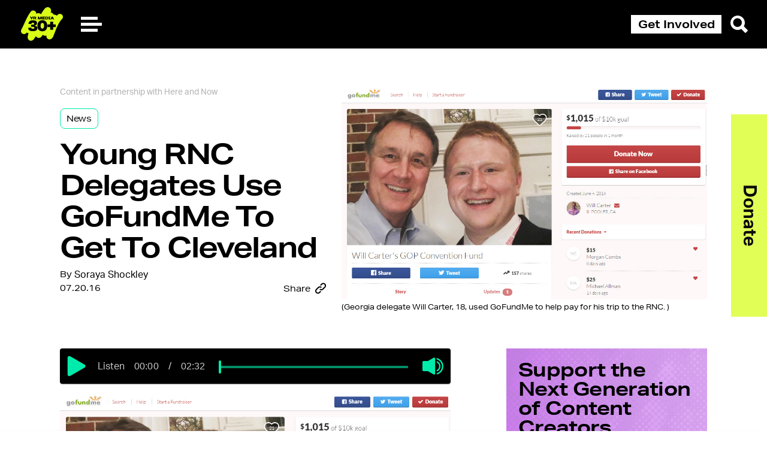

--- FILE ---
content_type: text/html; charset=UTF-8
request_url: https://yr.media/news/young-rnc-delegates-use-gofundme-to-get-to-cleveland/
body_size: 20352
content:

<!doctype html>
<html lang="en" class="nivo-lightbox-notouch">
<head>
    <!--  Facebook  Pixel  Code  -->
    <script>
        !function(f,b,e,v,n,t,s) {
            if(f.fbq)return;n=f.fbq=function(){n.callMethod?
                n.callMethod.apply(n,arguments):n.queue.push(arguments)};
            if(!f._fbq)f._fbq=n;n.push=n;n.loaded=!0;n.version='2.0';
            n.queue=[];t=b.createElement(e);t.async=!0;
            t.src=v;s=b.getElementsByTagName(e)[0];
            s.parentNode.insertBefore(t,s)
        }
        (window, document,'script', 'https://connect.facebook.net/en_US/fbevents.js');
        fbq('init',  '1139605449498121');
        fbq('track',  'PageView');
    </script>


    <meta charset="UTF-8">
    <meta name="viewport"
          content="width=device-width, user-scalable=no, initial-scale=1.0, maximum-scale=1.0, minimum-scale=1.0">
    <meta http-equiv="X-UA-Compatible" content="ie=edge">

    <link rel="apple-touch-icon" sizes="180x180"
          href="https://yr.media/wp-content/themes/youth-radio/assets/source/global/favicon/apple-touch-icon.png">
    <link rel="icon" type="image/png" sizes="32x32"
          href="https://yr.media/wp-content/themes/youth-radio/assets/source/global/favicon/favicon-32x32.png">
    <link rel="icon" type="image/png" sizes="16x16"
          href="https://yr.media/wp-content/themes/youth-radio/assets/source/global/favicon/favicon-16x16.png">
    <link rel="manifest" href="https://yr.media/wp-content/themes/youth-radio/assets/source/global/favicon/site.webmanifest">
    <link rel="mask-icon" href="https://yr.media/wp-content/themes/youth-radio/assets/source/global/favicon/safari-pinned-tab.svg"
          color="#5bbad5">
    <meta name="msapplication-TileColor" content="#da532c">
    <meta name="theme-color" content="#ffffff">
    <link rel="stylesheet" href="https://use.typekit.net/dxc2yql.css">
    

<meta property="og:locale" content="en_US">
<meta property="og:type" content="article">
<meta property="og:title" content="Young RNC Delegates Use GoFundMe To Get To Cleveland - YR Media">
<meta property="og:description" content="The Republican National Convention is expected to generate about 200 million dollars. That’s good news for Cleveland. Bad news for young delegates. Youth Radio reporter Soraya Shockley has this profile of one young delegate who went to GoFundMe as his first stop.">
<meta property="og:url" content="https://yr.media/news/young-rnc-delegates-use-gofundme-to-get-to-cleveland/">
<meta property="og:site_name" content="YR Media">
<meta property="og:image" content="https://s3.amazonaws.com/media.youthradio.org/wp-content/uploads/2016/07/20113017/Will-Carter.jpg">
<meta name="twitter:card" content="summary_large_image">
<meta name="twitter:creator" content="@itsYRmedia">
  <meta name="twitter:site" content="@itsYRmedia">
      <meta name="twitter:label1" content="Written by">
    <meta name="twitter:data1" content="Soraya Shockley">
    <meta name="twitter:label2" content="Est. reading time">
    <meta name="twitter:data2" content="3 minutes">
      <meta name='robots' content='index, follow, max-image-preview:large, max-snippet:-1, max-video-preview:-1' />

	<!-- This site is optimized with the Yoast SEO plugin v20.2.1 - https://yoast.com/wordpress/plugins/seo/ -->
	<title>Young RNC Delegates Use GoFundMe To Get To Cleveland - YR Media</title>
	<link rel="canonical" href="https://yr.media/news/young-rnc-delegates-use-gofundme-to-get-to-cleveland/" />
	<meta property="og:locale" content="en_US" />
	<meta property="og:type" content="article" />
	<meta property="og:title" content="Young RNC Delegates Use GoFundMe To Get To Cleveland - YR Media" />
	<meta property="og:description" content="The Republican National Convention is expected to generate about 200 million dollars. That’s good news for Cleveland. Bad news for young delegates. Youth Radio reporter Soraya Shockley has this profile of one young delegate who went to GoFundMe as his first stop." />
	<meta property="og:url" content="https://yr.media/news/young-rnc-delegates-use-gofundme-to-get-to-cleveland/" />
	<meta property="og:site_name" content="YR Media" />
	<meta property="article:publisher" content="https://www.facebook.com/yrmediapage" />
	<meta property="article:published_time" content="2016-07-20T18:34:37+00:00" />
	<meta property="article:modified_time" content="2024-04-25T15:22:35+00:00" />
	<meta property="og:image" content="https://s3.amazonaws.com/media.youthradio.org/wp-content/uploads/2016/07/20113017/Will-Carter.jpg" />
	<meta property="og:image:width" content="1192" />
	<meta property="og:image:height" content="694" />
	<meta property="og:image:type" content="image/jpeg" />
	<meta name="author" content="Rebecca Martin" />
	<meta name="twitter:card" content="summary_large_image" />
	<meta name="twitter:creator" content="@itsYRmedia" />
	<meta name="twitter:site" content="@itsYRmedia" />
	<meta name="twitter:label1" content="Written by" />
	<meta name="twitter:data1" content="Rebecca Martin" />
	<meta name="twitter:label2" content="Est. reading time" />
	<meta name="twitter:data2" content="3 minutes" />
	<script type="application/ld+json" class="yoast-schema-graph">{"@context":"https://schema.org","@graph":[{"@type":"WebPage","@id":"https://yr.media/news/young-rnc-delegates-use-gofundme-to-get-to-cleveland/","url":"https://yr.media/news/young-rnc-delegates-use-gofundme-to-get-to-cleveland/","name":"Young RNC Delegates Use GoFundMe To Get To Cleveland - YR Media","isPartOf":{"@id":"https://yr.media/#website"},"primaryImageOfPage":{"@id":"https://yr.media/news/young-rnc-delegates-use-gofundme-to-get-to-cleveland/#primaryimage"},"image":{"@id":"https://yr.media/news/young-rnc-delegates-use-gofundme-to-get-to-cleveland/#primaryimage"},"thumbnailUrl":"https://s3.amazonaws.com/media.youthradio.org/wp-content/uploads/2016/07/20113017/Will-Carter.jpg","datePublished":"2016-07-20T18:34:37+00:00","dateModified":"2024-04-25T15:22:35+00:00","author":{"@id":"https://yr.media/#/schema/person/ed69ffdfd4dbb8561b3c7498a70179af"},"inLanguage":"en-US","potentialAction":{"@type":"ListenAction","target":"https://yr.media/news/young-rnc-delegates-use-gofundme-to-get-to-cleveland/#podcast_player_20636","object":{"@id":"https://yr.media/news/young-rnc-delegates-use-gofundme-to-get-to-cleveland/#/schema/podcast"}},"mainEntityOfPage":"https://yr.media/news/young-rnc-delegates-use-gofundme-to-get-to-cleveland/#/schema/podcast"},{"@type":"ImageObject","inLanguage":"en-US","@id":"https://yr.media/news/young-rnc-delegates-use-gofundme-to-get-to-cleveland/#primaryimage","url":"https://s3.amazonaws.com/media.youthradio.org/wp-content/uploads/2016/07/20113017/Will-Carter.jpg","contentUrl":"https://s3.amazonaws.com/media.youthradio.org/wp-content/uploads/2016/07/20113017/Will-Carter.jpg","width":1192,"height":694,"caption":"Georgia delegate Will Carter, 18, used GoFundMe to help pay for his trip to the RNC."},{"@type":"WebSite","@id":"https://yr.media/#website","url":"https://yr.media/","name":"YR Media","description":"Join the Media Movement","potentialAction":[{"@type":"SearchAction","target":{"@type":"EntryPoint","urlTemplate":"https://yr.media/?s={search_term_string}"},"query-input":"required name=search_term_string"}],"inLanguage":"en-US"},{"@type":"Person","@id":"https://yr.media/#/schema/person/ed69ffdfd4dbb8561b3c7498a70179af","name":"Rebecca Martin","sameAs":["https://profiles.google.com/107920240966268750587"],"url":"https://yr.media/author/rebecca_martin/"},{"@type":["PodcastEpisode","OnDemandEvent"],"@id":"https://yr.media/news/young-rnc-delegates-use-gofundme-to-get-to-cleveland/#/schema/podcast","eventAttendanceMode":"https://schema.org/OnlineEventAttendanceMode","location":{"@type":"VirtualLocation","url":"https://yr.media/news/young-rnc-delegates-use-gofundme-to-get-to-cleveland/","@id":"https://yr.media/news/young-rnc-delegates-use-gofundme-to-get-to-cleveland/#webpage"},"url":"https://yr.media/news/young-rnc-delegates-use-gofundme-to-get-to-cleveland/","name":"Young RNC Delegates Use GoFundMe To Get To Cleveland - YR Media","datePublished":"2016-07-20","description":"The Republican National Convention is expected to generate about 200 million dollars. That’s good news for Cleveland. Bad news for young delegates. Youth Radio reporter Soraya Shockley has this profile of one young delegate who went to GoFundMe as his first stop."}]}</script>
	<!-- / Yoast SEO plugin. -->


		<!-- This site uses the Google Analytics by MonsterInsights plugin v9.0.2 - Using Analytics tracking - https://www.monsterinsights.com/ -->
							<script src="//www.googletagmanager.com/gtag/js?id=G-2GV77MJ55S"  data-cfasync="false" data-wpfc-render="false" type="text/javascript" async></script>
			<script data-cfasync="false" data-wpfc-render="false" type="text/javascript">
				var mi_version = '9.0.2';
				var mi_track_user = true;
				var mi_no_track_reason = '';
								var MonsterInsightsDefaultLocations = {"page_location":"https:\/\/yr.media\/news\/young-rnc-delegates-use-gofundme-to-get-to-cleveland\/"};
				if ( typeof MonsterInsightsPrivacyGuardFilter === 'function' ) {
					var MonsterInsightsLocations = (typeof MonsterInsightsExcludeQuery === 'object') ? MonsterInsightsPrivacyGuardFilter( MonsterInsightsExcludeQuery ) : MonsterInsightsPrivacyGuardFilter( MonsterInsightsDefaultLocations );
				} else {
					var MonsterInsightsLocations = (typeof MonsterInsightsExcludeQuery === 'object') ? MonsterInsightsExcludeQuery : MonsterInsightsDefaultLocations;
				}

								var disableStrs = [
										'ga-disable-G-2GV77MJ55S',
									];

				/* Function to detect opted out users */
				function __gtagTrackerIsOptedOut() {
					for (var index = 0; index < disableStrs.length; index++) {
						if (document.cookie.indexOf(disableStrs[index] + '=true') > -1) {
							return true;
						}
					}

					return false;
				}

				/* Disable tracking if the opt-out cookie exists. */
				if (__gtagTrackerIsOptedOut()) {
					for (var index = 0; index < disableStrs.length; index++) {
						window[disableStrs[index]] = true;
					}
				}

				/* Opt-out function */
				function __gtagTrackerOptout() {
					for (var index = 0; index < disableStrs.length; index++) {
						document.cookie = disableStrs[index] + '=true; expires=Thu, 31 Dec 2099 23:59:59 UTC; path=/';
						window[disableStrs[index]] = true;
					}
				}

				if ('undefined' === typeof gaOptout) {
					function gaOptout() {
						__gtagTrackerOptout();
					}
				}
								window.dataLayer = window.dataLayer || [];

				window.MonsterInsightsDualTracker = {
					helpers: {},
					trackers: {},
				};
				if (mi_track_user) {
					function __gtagDataLayer() {
						dataLayer.push(arguments);
					}

					function __gtagTracker(type, name, parameters) {
						if (!parameters) {
							parameters = {};
						}

						if (parameters.send_to) {
							__gtagDataLayer.apply(null, arguments);
							return;
						}

						if (type === 'event') {
														parameters.send_to = monsterinsights_frontend.v4_id;
							var hookName = name;
							if (typeof parameters['event_category'] !== 'undefined') {
								hookName = parameters['event_category'] + ':' + name;
							}

							if (typeof MonsterInsightsDualTracker.trackers[hookName] !== 'undefined') {
								MonsterInsightsDualTracker.trackers[hookName](parameters);
							} else {
								__gtagDataLayer('event', name, parameters);
							}
							
						} else {
							__gtagDataLayer.apply(null, arguments);
						}
					}

					__gtagTracker('js', new Date());
					__gtagTracker('set', {
						'developer_id.dZGIzZG': true,
											});
					if ( MonsterInsightsLocations.page_location ) {
						__gtagTracker('set', MonsterInsightsLocations);
					}
										__gtagTracker('config', 'G-2GV77MJ55S', {"forceSSL":"true","link_attribution":"true"} );
															window.gtag = __gtagTracker;										(function () {
						/* https://developers.google.com/analytics/devguides/collection/analyticsjs/ */
						/* ga and __gaTracker compatibility shim. */
						var noopfn = function () {
							return null;
						};
						var newtracker = function () {
							return new Tracker();
						};
						var Tracker = function () {
							return null;
						};
						var p = Tracker.prototype;
						p.get = noopfn;
						p.set = noopfn;
						p.send = function () {
							var args = Array.prototype.slice.call(arguments);
							args.unshift('send');
							__gaTracker.apply(null, args);
						};
						var __gaTracker = function () {
							var len = arguments.length;
							if (len === 0) {
								return;
							}
							var f = arguments[len - 1];
							if (typeof f !== 'object' || f === null || typeof f.hitCallback !== 'function') {
								if ('send' === arguments[0]) {
									var hitConverted, hitObject = false, action;
									if ('event' === arguments[1]) {
										if ('undefined' !== typeof arguments[3]) {
											hitObject = {
												'eventAction': arguments[3],
												'eventCategory': arguments[2],
												'eventLabel': arguments[4],
												'value': arguments[5] ? arguments[5] : 1,
											}
										}
									}
									if ('pageview' === arguments[1]) {
										if ('undefined' !== typeof arguments[2]) {
											hitObject = {
												'eventAction': 'page_view',
												'page_path': arguments[2],
											}
										}
									}
									if (typeof arguments[2] === 'object') {
										hitObject = arguments[2];
									}
									if (typeof arguments[5] === 'object') {
										Object.assign(hitObject, arguments[5]);
									}
									if ('undefined' !== typeof arguments[1].hitType) {
										hitObject = arguments[1];
										if ('pageview' === hitObject.hitType) {
											hitObject.eventAction = 'page_view';
										}
									}
									if (hitObject) {
										action = 'timing' === arguments[1].hitType ? 'timing_complete' : hitObject.eventAction;
										hitConverted = mapArgs(hitObject);
										__gtagTracker('event', action, hitConverted);
									}
								}
								return;
							}

							function mapArgs(args) {
								var arg, hit = {};
								var gaMap = {
									'eventCategory': 'event_category',
									'eventAction': 'event_action',
									'eventLabel': 'event_label',
									'eventValue': 'event_value',
									'nonInteraction': 'non_interaction',
									'timingCategory': 'event_category',
									'timingVar': 'name',
									'timingValue': 'value',
									'timingLabel': 'event_label',
									'page': 'page_path',
									'location': 'page_location',
									'title': 'page_title',
									'referrer' : 'page_referrer',
								};
								for (arg in args) {
																		if (!(!args.hasOwnProperty(arg) || !gaMap.hasOwnProperty(arg))) {
										hit[gaMap[arg]] = args[arg];
									} else {
										hit[arg] = args[arg];
									}
								}
								return hit;
							}

							try {
								f.hitCallback();
							} catch (ex) {
							}
						};
						__gaTracker.create = newtracker;
						__gaTracker.getByName = newtracker;
						__gaTracker.getAll = function () {
							return [];
						};
						__gaTracker.remove = noopfn;
						__gaTracker.loaded = true;
						window['__gaTracker'] = __gaTracker;
					})();
									} else {
										console.log("");
					(function () {
						function __gtagTracker() {
							return null;
						}

						window['__gtagTracker'] = __gtagTracker;
						window['gtag'] = __gtagTracker;
					})();
									}
			</script>
				<!-- / Google Analytics by MonsterInsights -->
		<script type="text/javascript">
/* <![CDATA[ */
window._wpemojiSettings = {"baseUrl":"https:\/\/s.w.org\/images\/core\/emoji\/14.0.0\/72x72\/","ext":".png","svgUrl":"https:\/\/s.w.org\/images\/core\/emoji\/14.0.0\/svg\/","svgExt":".svg","source":{"concatemoji":"https:\/\/yr.media\/wp-includes\/js\/wp-emoji-release.min.js?ver=6.4.5"}};
/*! This file is auto-generated */
!function(i,n){var o,s,e;function c(e){try{var t={supportTests:e,timestamp:(new Date).valueOf()};sessionStorage.setItem(o,JSON.stringify(t))}catch(e){}}function p(e,t,n){e.clearRect(0,0,e.canvas.width,e.canvas.height),e.fillText(t,0,0);var t=new Uint32Array(e.getImageData(0,0,e.canvas.width,e.canvas.height).data),r=(e.clearRect(0,0,e.canvas.width,e.canvas.height),e.fillText(n,0,0),new Uint32Array(e.getImageData(0,0,e.canvas.width,e.canvas.height).data));return t.every(function(e,t){return e===r[t]})}function u(e,t,n){switch(t){case"flag":return n(e,"\ud83c\udff3\ufe0f\u200d\u26a7\ufe0f","\ud83c\udff3\ufe0f\u200b\u26a7\ufe0f")?!1:!n(e,"\ud83c\uddfa\ud83c\uddf3","\ud83c\uddfa\u200b\ud83c\uddf3")&&!n(e,"\ud83c\udff4\udb40\udc67\udb40\udc62\udb40\udc65\udb40\udc6e\udb40\udc67\udb40\udc7f","\ud83c\udff4\u200b\udb40\udc67\u200b\udb40\udc62\u200b\udb40\udc65\u200b\udb40\udc6e\u200b\udb40\udc67\u200b\udb40\udc7f");case"emoji":return!n(e,"\ud83e\udef1\ud83c\udffb\u200d\ud83e\udef2\ud83c\udfff","\ud83e\udef1\ud83c\udffb\u200b\ud83e\udef2\ud83c\udfff")}return!1}function f(e,t,n){var r="undefined"!=typeof WorkerGlobalScope&&self instanceof WorkerGlobalScope?new OffscreenCanvas(300,150):i.createElement("canvas"),a=r.getContext("2d",{willReadFrequently:!0}),o=(a.textBaseline="top",a.font="600 32px Arial",{});return e.forEach(function(e){o[e]=t(a,e,n)}),o}function t(e){var t=i.createElement("script");t.src=e,t.defer=!0,i.head.appendChild(t)}"undefined"!=typeof Promise&&(o="wpEmojiSettingsSupports",s=["flag","emoji"],n.supports={everything:!0,everythingExceptFlag:!0},e=new Promise(function(e){i.addEventListener("DOMContentLoaded",e,{once:!0})}),new Promise(function(t){var n=function(){try{var e=JSON.parse(sessionStorage.getItem(o));if("object"==typeof e&&"number"==typeof e.timestamp&&(new Date).valueOf()<e.timestamp+604800&&"object"==typeof e.supportTests)return e.supportTests}catch(e){}return null}();if(!n){if("undefined"!=typeof Worker&&"undefined"!=typeof OffscreenCanvas&&"undefined"!=typeof URL&&URL.createObjectURL&&"undefined"!=typeof Blob)try{var e="postMessage("+f.toString()+"("+[JSON.stringify(s),u.toString(),p.toString()].join(",")+"));",r=new Blob([e],{type:"text/javascript"}),a=new Worker(URL.createObjectURL(r),{name:"wpTestEmojiSupports"});return void(a.onmessage=function(e){c(n=e.data),a.terminate(),t(n)})}catch(e){}c(n=f(s,u,p))}t(n)}).then(function(e){for(var t in e)n.supports[t]=e[t],n.supports.everything=n.supports.everything&&n.supports[t],"flag"!==t&&(n.supports.everythingExceptFlag=n.supports.everythingExceptFlag&&n.supports[t]);n.supports.everythingExceptFlag=n.supports.everythingExceptFlag&&!n.supports.flag,n.DOMReady=!1,n.readyCallback=function(){n.DOMReady=!0}}).then(function(){return e}).then(function(){var e;n.supports.everything||(n.readyCallback(),(e=n.source||{}).concatemoji?t(e.concatemoji):e.wpemoji&&e.twemoji&&(t(e.twemoji),t(e.wpemoji)))}))}((window,document),window._wpemojiSettings);
/* ]]> */
</script>
<style id='wp-emoji-styles-inline-css' type='text/css'>

	img.wp-smiley, img.emoji {
		display: inline !important;
		border: none !important;
		box-shadow: none !important;
		height: 1em !important;
		width: 1em !important;
		margin: 0 0.07em !important;
		vertical-align: -0.1em !important;
		background: none !important;
		padding: 0 !important;
	}
</style>
<link rel='stylesheet' id='wp-block-library-css' href='https://yr.media/wp-includes/css/dist/block-library/style.min.css?ver=6.4.5' type='text/css' media='all' />
<style id='classic-theme-styles-inline-css' type='text/css'>
/*! This file is auto-generated */
.wp-block-button__link{color:#fff;background-color:#32373c;border-radius:9999px;box-shadow:none;text-decoration:none;padding:calc(.667em + 2px) calc(1.333em + 2px);font-size:1.125em}.wp-block-file__button{background:#32373c;color:#fff;text-decoration:none}
</style>
<style id='global-styles-inline-css' type='text/css'>
body{--wp--preset--color--black: #000000;--wp--preset--color--cyan-bluish-gray: #abb8c3;--wp--preset--color--white: #ffffff;--wp--preset--color--pale-pink: #f78da7;--wp--preset--color--vivid-red: #cf2e2e;--wp--preset--color--luminous-vivid-orange: #ff6900;--wp--preset--color--luminous-vivid-amber: #fcb900;--wp--preset--color--light-green-cyan: #7bdcb5;--wp--preset--color--vivid-green-cyan: #00d084;--wp--preset--color--pale-cyan-blue: #8ed1fc;--wp--preset--color--vivid-cyan-blue: #0693e3;--wp--preset--color--vivid-purple: #9b51e0;--wp--preset--gradient--vivid-cyan-blue-to-vivid-purple: linear-gradient(135deg,rgba(6,147,227,1) 0%,rgb(155,81,224) 100%);--wp--preset--gradient--light-green-cyan-to-vivid-green-cyan: linear-gradient(135deg,rgb(122,220,180) 0%,rgb(0,208,130) 100%);--wp--preset--gradient--luminous-vivid-amber-to-luminous-vivid-orange: linear-gradient(135deg,rgba(252,185,0,1) 0%,rgba(255,105,0,1) 100%);--wp--preset--gradient--luminous-vivid-orange-to-vivid-red: linear-gradient(135deg,rgba(255,105,0,1) 0%,rgb(207,46,46) 100%);--wp--preset--gradient--very-light-gray-to-cyan-bluish-gray: linear-gradient(135deg,rgb(238,238,238) 0%,rgb(169,184,195) 100%);--wp--preset--gradient--cool-to-warm-spectrum: linear-gradient(135deg,rgb(74,234,220) 0%,rgb(151,120,209) 20%,rgb(207,42,186) 40%,rgb(238,44,130) 60%,rgb(251,105,98) 80%,rgb(254,248,76) 100%);--wp--preset--gradient--blush-light-purple: linear-gradient(135deg,rgb(255,206,236) 0%,rgb(152,150,240) 100%);--wp--preset--gradient--blush-bordeaux: linear-gradient(135deg,rgb(254,205,165) 0%,rgb(254,45,45) 50%,rgb(107,0,62) 100%);--wp--preset--gradient--luminous-dusk: linear-gradient(135deg,rgb(255,203,112) 0%,rgb(199,81,192) 50%,rgb(65,88,208) 100%);--wp--preset--gradient--pale-ocean: linear-gradient(135deg,rgb(255,245,203) 0%,rgb(182,227,212) 50%,rgb(51,167,181) 100%);--wp--preset--gradient--electric-grass: linear-gradient(135deg,rgb(202,248,128) 0%,rgb(113,206,126) 100%);--wp--preset--gradient--midnight: linear-gradient(135deg,rgb(2,3,129) 0%,rgb(40,116,252) 100%);--wp--preset--font-size--small: 13px;--wp--preset--font-size--medium: 20px;--wp--preset--font-size--large: 36px;--wp--preset--font-size--x-large: 42px;--wp--preset--spacing--20: 0.44rem;--wp--preset--spacing--30: 0.67rem;--wp--preset--spacing--40: 1rem;--wp--preset--spacing--50: 1.5rem;--wp--preset--spacing--60: 2.25rem;--wp--preset--spacing--70: 3.38rem;--wp--preset--spacing--80: 5.06rem;--wp--preset--shadow--natural: 6px 6px 9px rgba(0, 0, 0, 0.2);--wp--preset--shadow--deep: 12px 12px 50px rgba(0, 0, 0, 0.4);--wp--preset--shadow--sharp: 6px 6px 0px rgba(0, 0, 0, 0.2);--wp--preset--shadow--outlined: 6px 6px 0px -3px rgba(255, 255, 255, 1), 6px 6px rgba(0, 0, 0, 1);--wp--preset--shadow--crisp: 6px 6px 0px rgba(0, 0, 0, 1);}:where(.is-layout-flex){gap: 0.5em;}:where(.is-layout-grid){gap: 0.5em;}body .is-layout-flow > .alignleft{float: left;margin-inline-start: 0;margin-inline-end: 2em;}body .is-layout-flow > .alignright{float: right;margin-inline-start: 2em;margin-inline-end: 0;}body .is-layout-flow > .aligncenter{margin-left: auto !important;margin-right: auto !important;}body .is-layout-constrained > .alignleft{float: left;margin-inline-start: 0;margin-inline-end: 2em;}body .is-layout-constrained > .alignright{float: right;margin-inline-start: 2em;margin-inline-end: 0;}body .is-layout-constrained > .aligncenter{margin-left: auto !important;margin-right: auto !important;}body .is-layout-constrained > :where(:not(.alignleft):not(.alignright):not(.alignfull)){max-width: var(--wp--style--global--content-size);margin-left: auto !important;margin-right: auto !important;}body .is-layout-constrained > .alignwide{max-width: var(--wp--style--global--wide-size);}body .is-layout-flex{display: flex;}body .is-layout-flex{flex-wrap: wrap;align-items: center;}body .is-layout-flex > *{margin: 0;}body .is-layout-grid{display: grid;}body .is-layout-grid > *{margin: 0;}:where(.wp-block-columns.is-layout-flex){gap: 2em;}:where(.wp-block-columns.is-layout-grid){gap: 2em;}:where(.wp-block-post-template.is-layout-flex){gap: 1.25em;}:where(.wp-block-post-template.is-layout-grid){gap: 1.25em;}.has-black-color{color: var(--wp--preset--color--black) !important;}.has-cyan-bluish-gray-color{color: var(--wp--preset--color--cyan-bluish-gray) !important;}.has-white-color{color: var(--wp--preset--color--white) !important;}.has-pale-pink-color{color: var(--wp--preset--color--pale-pink) !important;}.has-vivid-red-color{color: var(--wp--preset--color--vivid-red) !important;}.has-luminous-vivid-orange-color{color: var(--wp--preset--color--luminous-vivid-orange) !important;}.has-luminous-vivid-amber-color{color: var(--wp--preset--color--luminous-vivid-amber) !important;}.has-light-green-cyan-color{color: var(--wp--preset--color--light-green-cyan) !important;}.has-vivid-green-cyan-color{color: var(--wp--preset--color--vivid-green-cyan) !important;}.has-pale-cyan-blue-color{color: var(--wp--preset--color--pale-cyan-blue) !important;}.has-vivid-cyan-blue-color{color: var(--wp--preset--color--vivid-cyan-blue) !important;}.has-vivid-purple-color{color: var(--wp--preset--color--vivid-purple) !important;}.has-black-background-color{background-color: var(--wp--preset--color--black) !important;}.has-cyan-bluish-gray-background-color{background-color: var(--wp--preset--color--cyan-bluish-gray) !important;}.has-white-background-color{background-color: var(--wp--preset--color--white) !important;}.has-pale-pink-background-color{background-color: var(--wp--preset--color--pale-pink) !important;}.has-vivid-red-background-color{background-color: var(--wp--preset--color--vivid-red) !important;}.has-luminous-vivid-orange-background-color{background-color: var(--wp--preset--color--luminous-vivid-orange) !important;}.has-luminous-vivid-amber-background-color{background-color: var(--wp--preset--color--luminous-vivid-amber) !important;}.has-light-green-cyan-background-color{background-color: var(--wp--preset--color--light-green-cyan) !important;}.has-vivid-green-cyan-background-color{background-color: var(--wp--preset--color--vivid-green-cyan) !important;}.has-pale-cyan-blue-background-color{background-color: var(--wp--preset--color--pale-cyan-blue) !important;}.has-vivid-cyan-blue-background-color{background-color: var(--wp--preset--color--vivid-cyan-blue) !important;}.has-vivid-purple-background-color{background-color: var(--wp--preset--color--vivid-purple) !important;}.has-black-border-color{border-color: var(--wp--preset--color--black) !important;}.has-cyan-bluish-gray-border-color{border-color: var(--wp--preset--color--cyan-bluish-gray) !important;}.has-white-border-color{border-color: var(--wp--preset--color--white) !important;}.has-pale-pink-border-color{border-color: var(--wp--preset--color--pale-pink) !important;}.has-vivid-red-border-color{border-color: var(--wp--preset--color--vivid-red) !important;}.has-luminous-vivid-orange-border-color{border-color: var(--wp--preset--color--luminous-vivid-orange) !important;}.has-luminous-vivid-amber-border-color{border-color: var(--wp--preset--color--luminous-vivid-amber) !important;}.has-light-green-cyan-border-color{border-color: var(--wp--preset--color--light-green-cyan) !important;}.has-vivid-green-cyan-border-color{border-color: var(--wp--preset--color--vivid-green-cyan) !important;}.has-pale-cyan-blue-border-color{border-color: var(--wp--preset--color--pale-cyan-blue) !important;}.has-vivid-cyan-blue-border-color{border-color: var(--wp--preset--color--vivid-cyan-blue) !important;}.has-vivid-purple-border-color{border-color: var(--wp--preset--color--vivid-purple) !important;}.has-vivid-cyan-blue-to-vivid-purple-gradient-background{background: var(--wp--preset--gradient--vivid-cyan-blue-to-vivid-purple) !important;}.has-light-green-cyan-to-vivid-green-cyan-gradient-background{background: var(--wp--preset--gradient--light-green-cyan-to-vivid-green-cyan) !important;}.has-luminous-vivid-amber-to-luminous-vivid-orange-gradient-background{background: var(--wp--preset--gradient--luminous-vivid-amber-to-luminous-vivid-orange) !important;}.has-luminous-vivid-orange-to-vivid-red-gradient-background{background: var(--wp--preset--gradient--luminous-vivid-orange-to-vivid-red) !important;}.has-very-light-gray-to-cyan-bluish-gray-gradient-background{background: var(--wp--preset--gradient--very-light-gray-to-cyan-bluish-gray) !important;}.has-cool-to-warm-spectrum-gradient-background{background: var(--wp--preset--gradient--cool-to-warm-spectrum) !important;}.has-blush-light-purple-gradient-background{background: var(--wp--preset--gradient--blush-light-purple) !important;}.has-blush-bordeaux-gradient-background{background: var(--wp--preset--gradient--blush-bordeaux) !important;}.has-luminous-dusk-gradient-background{background: var(--wp--preset--gradient--luminous-dusk) !important;}.has-pale-ocean-gradient-background{background: var(--wp--preset--gradient--pale-ocean) !important;}.has-electric-grass-gradient-background{background: var(--wp--preset--gradient--electric-grass) !important;}.has-midnight-gradient-background{background: var(--wp--preset--gradient--midnight) !important;}.has-small-font-size{font-size: var(--wp--preset--font-size--small) !important;}.has-medium-font-size{font-size: var(--wp--preset--font-size--medium) !important;}.has-large-font-size{font-size: var(--wp--preset--font-size--large) !important;}.has-x-large-font-size{font-size: var(--wp--preset--font-size--x-large) !important;}
.wp-block-navigation a:where(:not(.wp-element-button)){color: inherit;}
:where(.wp-block-post-template.is-layout-flex){gap: 1.25em;}:where(.wp-block-post-template.is-layout-grid){gap: 1.25em;}
:where(.wp-block-columns.is-layout-flex){gap: 2em;}:where(.wp-block-columns.is-layout-grid){gap: 2em;}
.wp-block-pullquote{font-size: 1.5em;line-height: 1.6;}
</style>
<link rel='stylesheet' id='responsive-lightbox-nivo-css' href='https://yr.media/wp-content/plugins/responsive-lightbox/assets/nivo/nivo-lightbox.min.css?ver=2.4.5' type='text/css' media='all' />
<link rel='stylesheet' id='responsive-lightbox-nivo-default-css' href='https://yr.media/wp-content/plugins/responsive-lightbox/assets/nivo/themes/default/default.css?ver=2.4.5' type='text/css' media='all' />
<link rel='stylesheet' id='theme-styles-css' href='https://yr.media/wp-content/themes/youth-radio/assets/build/index.css?ver=6.4.5' type='text/css' media='all' />
<script type="text/javascript" src="https://yr.media/wp-content/plugins/google-analytics-premium/assets/js/frontend-gtag.min.js?ver=9.0.2" id="monsterinsights-frontend-script-js"></script>
<script data-cfasync="false" data-wpfc-render="false" type="text/javascript" id='monsterinsights-frontend-script-js-extra'>/* <![CDATA[ */
var monsterinsights_frontend = {"js_events_tracking":"true","download_extensions":"doc,pdf,ppt,zip,xls,docx,pptx,xlsx","inbound_paths":"[{\"path\":\"\\\/go\\\/\",\"label\":\"affiliate\"},{\"path\":\"\\\/recommend\\\/\",\"label\":\"affiliate\"}]","home_url":"https:\/\/yr.media","hash_tracking":"false","v4_id":"G-2GV77MJ55S"};/* ]]> */
</script>
<script type="text/javascript" src="https://yr.media/wp-includes/js/jquery/jquery.min.js?ver=3.7.1" id="jquery-core-js"></script>
<script type="text/javascript" src="https://yr.media/wp-includes/js/jquery/jquery-migrate.min.js?ver=3.4.1" id="jquery-migrate-js"></script>
<script type="text/javascript" src="https://yr.media/wp-content/plugins/responsive-lightbox/assets/nivo/nivo-lightbox.min.js?ver=2.4.5" id="responsive-lightbox-nivo-js"></script>
<script type="text/javascript" src="https://yr.media/wp-includes/js/underscore.min.js?ver=1.13.4" id="underscore-js"></script>
<script type="text/javascript" src="https://yr.media/wp-content/plugins/responsive-lightbox/assets/infinitescroll/infinite-scroll.pkgd.min.js?ver=6.4.5" id="responsive-lightbox-infinite-scroll-js"></script>
<script type="text/javascript" id="responsive-lightbox-js-before">
/* <![CDATA[ */
var rlArgs = {"script":"nivo","selector":"lightbox","customEvents":"","activeGalleries":true,"effect":"fade","clickOverlayToClose":true,"keyboardNav":true,"errorMessage":"The requested content cannot be loaded. Please try again later.","woocommerce_gallery":false,"ajaxurl":"https:\/\/yr.media\/wp-admin\/admin-ajax.php","nonce":"fdf11ce35f","preview":false,"postId":20636,"scriptExtension":false};
/* ]]> */
</script>
<script type="text/javascript" src="https://yr.media/wp-content/plugins/responsive-lightbox/js/front.js?ver=2.4.5" id="responsive-lightbox-js"></script>
<script type="text/javascript" src="https://yr.media/wp-content/plugins/wp-smush-pro/app/assets/js/smush-lazy-load-native.min.js?ver=3.15.1" id="smush-lazy-load-js"></script>
<link rel="https://api.w.org/" href="https://yr.media/wp-json/" /><link rel="alternate" type="application/json" href="https://yr.media/wp-json/wp/v2/posts/20636" /><link rel="EditURI" type="application/rsd+xml" title="RSD" href="https://yr.media/xmlrpc.php?rsd" />
<meta name="generator" content="WordPress 6.4.5" />
<meta name="generator" content="Seriously Simple Podcasting 2.25.1" />
<link rel='shortlink' href='https://yr.media/?p=20636' />
<link rel="alternate" type="application/json+oembed" href="https://yr.media/wp-json/oembed/1.0/embed?url=https%3A%2F%2Fyr.media%2Fnews%2Fyoung-rnc-delegates-use-gofundme-to-get-to-cleveland%2F" />
<link rel="alternate" type="text/xml+oembed" href="https://yr.media/wp-json/oembed/1.0/embed?url=https%3A%2F%2Fyr.media%2Fnews%2Fyoung-rnc-delegates-use-gofundme-to-get-to-cleveland%2F&#038;format=xml" />

<link rel="alternate" type="application/rss+xml" title="Podcast RSS feed" href="https://yr.media/feed/podcast" />

		<script>
			document.documentElement.className = document.documentElement.className.replace( 'no-js', 'js' );
		</script>
				<style>
			.no-js img.lazyload { display: none; }
			figure.wp-block-image img.lazyloading { min-width: 150px; }
							.lazyload, .lazyloading { opacity: 0; }
				.lazyloaded {
					opacity: 1;
					transition: opacity 400ms;
					transition-delay: 0ms;
				}
					</style>
		<link rel="icon" href="https://yr.media/wp-content/uploads/2023/12/cropped-yrmedia-favicon-32x32.png" sizes="32x32" />
<link rel="icon" href="https://yr.media/wp-content/uploads/2023/12/cropped-yrmedia-favicon-192x192.png" sizes="192x192" />
<link rel="apple-touch-icon" href="https://yr.media/wp-content/uploads/2023/12/cropped-yrmedia-favicon-180x180.png" />
<meta name="msapplication-TileImage" content="https://yr.media/wp-content/uploads/2023/12/cropped-yrmedia-favicon-270x270.png" />
<style id="wpforms-css-vars-root">
				:root {
					--wpforms-field-border-radius: 3px;
--wpforms-field-background-color: #ffffff;
--wpforms-field-border-color: rgba( 0, 0, 0, 0.25 );
--wpforms-field-text-color: rgba( 0, 0, 0, 0.7 );
--wpforms-label-color: rgba( 0, 0, 0, 0.85 );
--wpforms-label-sublabel-color: rgba( 0, 0, 0, 0.55 );
--wpforms-label-error-color: #d63637;
--wpforms-button-border-radius: 3px;
--wpforms-button-background-color: #066aab;
--wpforms-button-text-color: #ffffff;
--wpforms-field-size-input-height: 43px;
--wpforms-field-size-input-spacing: 15px;
--wpforms-field-size-font-size: 16px;
--wpforms-field-size-line-height: 19px;
--wpforms-field-size-padding-h: 14px;
--wpforms-field-size-checkbox-size: 16px;
--wpforms-field-size-sublabel-spacing: 5px;
--wpforms-field-size-icon-size: 1;
--wpforms-label-size-font-size: 16px;
--wpforms-label-size-line-height: 19px;
--wpforms-label-size-sublabel-font-size: 14px;
--wpforms-label-size-sublabel-line-height: 17px;
--wpforms-button-size-font-size: 17px;
--wpforms-button-size-height: 41px;
--wpforms-button-size-padding-h: 15px;
--wpforms-button-size-margin-top: 10px;

				}
			</style></head>
<body class="post-template-default single single-post postid-20636 single-format-audio">
<noscript>
    <img height="1" width="1" style="display:none" src="https://www.facebook.com/tr?id=1139605449498121&ev=PageView&noscript=1"/>
</noscript>

<div class="page-wrapper">
    <header class="main-header">
        <div class="header-container mobile">            <div>
                <div class="logo-menu-wrapper">
                    <div class="logo prod">
                        <a href="https://yr.media">
                            <?xml version="1.0" encoding="UTF-8"?>
<svg id="Layer_2" data-name="Layer 2" xmlns="http://www.w3.org/2000/svg" xmlns:xlink="http://www.w3.org/1999/xlink" viewBox="0 0 377.68 303.2">
  <defs>
    <style>
      .cls-1 {
        clip-path: url(#clippath);
      }

      .cls-2 {
        fill: none;
      }

      .cls-2, .cls-3, .cls-4 {
        stroke-width: 0px;
      }

      .cls-4 {
        fill: #d9ff17;
      }
    </style>
    <clipPath id="clippath">
      <rect class="cls-2" width="377.68" height="303.2"/>
    </clipPath>
  </defs>
  <g id="Layer_1-2" data-name="Layer 1">
    <g class="cls-1">
      <path class="cls-4" d="m369.78,107.1c10.2-10.09,10.85-28.76,0-38.73-10.99-10.08-27.84-10.76-38.73,0-2.85,2.81-5.59,5.72-8.24,8.68-2.9-2.77-6.3-5.04-10.24-6.7-5.77-2.44-11.93-3.08-17.87-2.06-2.39-6.28-6.6-11.75-13.39-15.46-4.73-2.59-9.19-3.94-13.42-4.3.54-1.6,1.06-3.2,1.53-4.81,2.83-9.52,2.9-19.5-2.06-28.37-6.93-12.39-20.77-17.65-34.35-14.4-13.91,3.33-23.5,17.39-31.16,28.25-8.07,11.43-15.24,23.52-22.26,35.63-.73-.95-1.54-1.87-2.43-2.76-7.9-7.88-19.71-10.23-30.23-6.96-3.32,1.03-6.39,2.5-9.27,4.29,0-.3.02-.6.02-.9,0-15.26-12.07-28.44-27.76-28.42-12.2.02-19.35,7.03-25.84,16-11.08,15.32-20.58,31.74-29.25,48.52-18.25,35.29-32.1,72.77-51.16,107.65-3.47,6.35-4.7,14.05-2.76,21.1,1.75,6.35,6.66,13.24,12.59,16.37,12.81,6.77,30.13,3.6,37.47-9.82.19-.35.38-.71.58-1.07,4.59,3.9,10.43,6.33,17.2,6.46-3.9,10.66-7.16,21.45-8.4,32.86-1.05,9.58,1.96,19.72,8.85,26.64,6.54,6.58,15.3,9.38,24.38,8.16,6.99-.94,12.02-3.81,17.3-8.32,3.81-3.25,6.73-7.67,9.65-11.65,2.77-3.78,5.28-7.74,7.74-11.72,1.96-3.17,3.88-6.37,5.77-9.59.15.27.29.54.45.81,8.35,14.27,25.68,20.33,40.57,12.02,6.44-3.6,10.52-9.24,14.75-15.08,2.29-3.16,4.42-6.46,6.45-9.82,1.84,1.93,3.97,3.64,6.38,5.04,8.22,4.77,18.14,5.04,26.69,1.38-.3,1.95-.48,3.91-.48,5.87.02,10.37,5.07,20.19,14.16,25.49,11.86,6.91,25.93,3.74,35.63-5.07,5.79-5.27,9.52-12.4,12.58-19.48,10.72-24.88,19-50.72,29.35-75.76,9.83-22.82,21.18-45.19,36-65.18,4.14-5.16,8.52-10.11,13.23-14.77"/>
      <path class="cls-3" d="m99.13,103.09v5.26c0,1.33-1.08,2.42-2.42,2.42h-3.18c-1.33,0-2.42-1.08-2.42-2.42v-5.26c0-.22-.06-.43-.18-.62l-10.2-15.92c-.36-.55,0-1.28.91-1.28h5.64c1.09,0,1.86.73,2.19,1.28l5.46,8.92h.36l5.46-8.92c.33-.55,1.09-1.28,2.19-1.28h5.65c.91,0,1.28.73.91,1.28l-10.2,15.92c-.12.18-.18.4-.18.62"/>
      <path class="cls-3" d="m132.58,99.85s1.64.73,3.46,4.01l3.1,5.65c.29.55,0,1.28-.91,1.28h-5.65c-1.46,0-1.97-.55-2.37-1.28l-3.1-5.65c-.58-1.09-1.27-1.82-3.28-1.82h-3.59c-.63,0-1.14.51-1.14,1.14v5.18c0,1.33-1.08,2.42-2.42,2.42h-3.18c-1.33,0-2.42-1.08-2.42-2.42v-20.66c0-1.33,1.08-2.42,2.42-2.42h12.15c8.01,0,11.84,3.82,11.84,8.38s-4.92,5.83-4.92,5.83v.36Zm-6.92-3.64c2.37,0,3.46-1.09,3.46-2.55s-1.09-2.55-3.46-2.55h-5.41c-.63,0-1.14.51-1.14,1.14v2.82c0,.63.51,1.14,1.14,1.14h5.41Z"/>
      <path class="cls-3" d="m167.29,110.77c-1.09,0-1.78-.73-2-1.28l-4.92-12.02h-.37v10.88c0,1.33-1.08,2.42-2.42,2.42h-3.18c-1.33,0-2.42-1.08-2.42-2.42v-20.66c0-1.33,1.08-2.42,2.42-2.42h6.51c1.09,0,1.78.73,2,1.28l6.37,15.48h.37l6.37-15.48c.22-.55.91-1.28,2-1.28h6.51c1.33,0,2.42,1.08,2.42,2.42v20.66c0,1.33-1.08,2.42-2.42,2.42h-3.18c-1.33,0-2.42-1.08-2.42-2.42v-10.88h-.36l-4.88,12.02c-.22.55-.91,1.28-2,1.28h-4.41Z"/>
      <path class="cls-3" d="m215.89,89.05c0,1.33-1.08,2.42-2.42,2.42h-13.19c-.63,0-1.14.51-1.14,1.14v1c0,.63.51,1.14,1.14,1.14h9.19c1.33,0,2.42,1.08,2.42,2.42v1.36c0,1.33-1.08,2.42-2.42,2.42h-9.19c-.63,0-1.14.51-1.14,1.14v1.36c0,.63.51,1.14,1.14,1.14h13.19c1.33,0,2.42,1.08,2.42,2.42v1.36c0,1.33-1.08,2.42-2.42,2.42h-19.93c-1.33,0-2.42-1.08-2.42-2.42v-20.66c0-1.33,1.08-2.42,2.42-2.42h19.93c1.33,0,2.42,1.08,2.42,2.42v1.36Z"/>
      <path class="cls-3" d="m218.91,108.36v-20.66c0-1.33,1.08-2.42,2.42-2.42h10.33c9.83,0,14.93,5.1,14.93,12.75s-5.1,12.75-14.93,12.75h-10.33c-1.33,0-2.42-1.08-2.42-2.42m12.75-3.41c4.19,0,6.56-2.37,6.56-6.92s-2.37-6.92-6.56-6.92h-3.59c-.63,0-1.14.51-1.14,1.14v11.56c0,.63.51,1.14,1.14,1.14h3.59Z"/>
      <path class="cls-3" d="m264.99,89.05c0,1.33-1.08,2.42-2.42,2.42h-1.18c-.63,0-1.14.51-1.14,1.14v10.83c0,.63.51,1.14,1.14,1.14h1.18c1.33,0,2.42,1.08,2.42,2.42v1.36c0,1.33-1.08,2.42-2.42,2.42h-12.65c-1.33,0-2.42-1.08-2.42-2.42v-1.36c0-1.33,1.08-2.42,2.42-2.42h1.18c.63,0,1.14-.51,1.14-1.14v-10.83c0-.63-.51-1.14-1.14-1.14h-1.18c-1.33,0-2.42-1.08-2.42-2.42v-1.36c0-1.33,1.08-2.42,2.42-2.42h12.65c1.33,0,2.42,1.08,2.42,2.42v1.36Z"/>
      <path class="cls-3" d="m286.18,106.22h-9.91c-.47,0-.89.29-1.06.73l-.99,2.55c-.29.73-.91,1.28-1.64,1.28h-5.83c-.73,0-1.24-.55-.91-1.28l10.2-22.94c.33-.73.91-1.28,1.64-1.28h7.47c.73,0,1.31.51,1.64,1.24l10.2,22.98c.33.73-.18,1.28-.91,1.28h-6.19c-.73,0-1.35-.55-1.64-1.28l-.99-2.55c-.17-.44-.59-.73-1.06-.73m-6.42-6.01h2.96c.81,0,1.36-.82,1.06-1.57l-2.29-5.72h-.36l-2.42,5.7c-.32.75.23,1.59,1.05,1.59"/>
      <path class="cls-3" d="m65.65,186.89l25.29-2.62c.62-.06,1.18.36,1.29.97,1.04,5.92,3.54,10.01,15.2,10.01,8.88,0,12.68-3.33,12.68-9.04s-2.85-8.56-11.89-8.56h-14.82c-.65,0-1.19-.53-1.19-1.19v-16.49c0-.65.53-1.19,1.19-1.19h14.98c7.45,0,10.14-2.06,10.14-8.24,0-6.66-3.49-9.51-11.73-9.51-10.36,0-12.61,3.84-13.36,10.44-.07.63-.63,1.1-1.27,1.05l-23.92-1.87c-.67-.05-1.18-.66-1.09-1.33,2.54-19.07,13.71-30.47,39.48-30.47,27.26,0,38.04,8.72,38.04,25.84,0,12.56-7.73,19.2-22.02,22.01-.56.11-.97.59-.97,1.16,0,.61.47,1.12,1.08,1.18,19.12,1.87,25.23,8.07,25.23,20.98,0,16.01-11.57,27.11-41.05,27.11-25.68,0-40.05-8.1-42.36-28.94-.07-.65.41-1.23,1.06-1.3"/>
      <path class="cls-3" d="m236.64,167.67c0,33.76-16.96,50.25-44.23,50.25s-44.23-16.48-44.23-50.25,18.23-49.61,44.23-49.61,44.23,15.85,44.23,49.61m-60.08,0c0,16.8,4.91,26,15.53,26s16.17-9.19,16.17-26-4.91-25.05-15.85-25.05-15.85,8.08-15.85,25.05m84.94,12.36h-21.09c-.66,0-1.19-.53-1.19-1.19v-21.88c0-.65.53-1.19,1.19-1.19h21.09c.65,0,1.19-.53,1.19-1.19v-22.36c0-.66.53-1.19,1.19-1.19h24.58c.65,0,1.19.53,1.19,1.19v22.36c0,.65.53,1.19,1.19,1.19h21.09c.66,0,1.19.53,1.19,1.19v21.88c0,.66-.53,1.19-1.19,1.19h-21.09c-.65,0-1.19.53-1.19,1.19v22.51c0,.66-.53,1.19-1.19,1.19h-24.58c-.65,0-1.19-.53-1.19-1.19v-22.51c0-.66-.53-1.19-1.19-1.19"/>
    </g>
  </g>
</svg>                        </a>
                    </div>
                    <button class="hamburger">
                        <span></span>
                        <span></span>
                        <span></span>
                        <span></span>
                    </button>
                </div>
                <div class="mobile-flex-right btns-wrp">
                                            <a href="https://yr.media/yr-media-community/" class="get-involved desktop" target="_blank">Get Involved</a>
                        <a href="https://yr.media/yr-media-community/" class="get-involved mobile" target="_blank">Get Involved</a>
                                    </div>
            </div>
        </div>
        <div class="header-container desktop">            <div>
                <div class="logo prod">
                    <a href="https://yr.media">
                        <?xml version="1.0" encoding="UTF-8"?>
<svg id="Layer_2" data-name="Layer 2" xmlns="http://www.w3.org/2000/svg" xmlns:xlink="http://www.w3.org/1999/xlink" viewBox="0 0 377.68 303.2">
  <defs>
    <style>
      .cls-1 {
        clip-path: url(#clippath);
      }

      .cls-2 {
        fill: none;
      }

      .cls-2, .cls-3, .cls-4 {
        stroke-width: 0px;
      }

      .cls-4 {
        fill: #d9ff17;
      }
    </style>
    <clipPath id="clippath">
      <rect class="cls-2" width="377.68" height="303.2"/>
    </clipPath>
  </defs>
  <g id="Layer_1-2" data-name="Layer 1">
    <g class="cls-1">
      <path class="cls-4" d="m369.78,107.1c10.2-10.09,10.85-28.76,0-38.73-10.99-10.08-27.84-10.76-38.73,0-2.85,2.81-5.59,5.72-8.24,8.68-2.9-2.77-6.3-5.04-10.24-6.7-5.77-2.44-11.93-3.08-17.87-2.06-2.39-6.28-6.6-11.75-13.39-15.46-4.73-2.59-9.19-3.94-13.42-4.3.54-1.6,1.06-3.2,1.53-4.81,2.83-9.52,2.9-19.5-2.06-28.37-6.93-12.39-20.77-17.65-34.35-14.4-13.91,3.33-23.5,17.39-31.16,28.25-8.07,11.43-15.24,23.52-22.26,35.63-.73-.95-1.54-1.87-2.43-2.76-7.9-7.88-19.71-10.23-30.23-6.96-3.32,1.03-6.39,2.5-9.27,4.29,0-.3.02-.6.02-.9,0-15.26-12.07-28.44-27.76-28.42-12.2.02-19.35,7.03-25.84,16-11.08,15.32-20.58,31.74-29.25,48.52-18.25,35.29-32.1,72.77-51.16,107.65-3.47,6.35-4.7,14.05-2.76,21.1,1.75,6.35,6.66,13.24,12.59,16.37,12.81,6.77,30.13,3.6,37.47-9.82.19-.35.38-.71.58-1.07,4.59,3.9,10.43,6.33,17.2,6.46-3.9,10.66-7.16,21.45-8.4,32.86-1.05,9.58,1.96,19.72,8.85,26.64,6.54,6.58,15.3,9.38,24.38,8.16,6.99-.94,12.02-3.81,17.3-8.32,3.81-3.25,6.73-7.67,9.65-11.65,2.77-3.78,5.28-7.74,7.74-11.72,1.96-3.17,3.88-6.37,5.77-9.59.15.27.29.54.45.81,8.35,14.27,25.68,20.33,40.57,12.02,6.44-3.6,10.52-9.24,14.75-15.08,2.29-3.16,4.42-6.46,6.45-9.82,1.84,1.93,3.97,3.64,6.38,5.04,8.22,4.77,18.14,5.04,26.69,1.38-.3,1.95-.48,3.91-.48,5.87.02,10.37,5.07,20.19,14.16,25.49,11.86,6.91,25.93,3.74,35.63-5.07,5.79-5.27,9.52-12.4,12.58-19.48,10.72-24.88,19-50.72,29.35-75.76,9.83-22.82,21.18-45.19,36-65.18,4.14-5.16,8.52-10.11,13.23-14.77"/>
      <path class="cls-3" d="m99.13,103.09v5.26c0,1.33-1.08,2.42-2.42,2.42h-3.18c-1.33,0-2.42-1.08-2.42-2.42v-5.26c0-.22-.06-.43-.18-.62l-10.2-15.92c-.36-.55,0-1.28.91-1.28h5.64c1.09,0,1.86.73,2.19,1.28l5.46,8.92h.36l5.46-8.92c.33-.55,1.09-1.28,2.19-1.28h5.65c.91,0,1.28.73.91,1.28l-10.2,15.92c-.12.18-.18.4-.18.62"/>
      <path class="cls-3" d="m132.58,99.85s1.64.73,3.46,4.01l3.1,5.65c.29.55,0,1.28-.91,1.28h-5.65c-1.46,0-1.97-.55-2.37-1.28l-3.1-5.65c-.58-1.09-1.27-1.82-3.28-1.82h-3.59c-.63,0-1.14.51-1.14,1.14v5.18c0,1.33-1.08,2.42-2.42,2.42h-3.18c-1.33,0-2.42-1.08-2.42-2.42v-20.66c0-1.33,1.08-2.42,2.42-2.42h12.15c8.01,0,11.84,3.82,11.84,8.38s-4.92,5.83-4.92,5.83v.36Zm-6.92-3.64c2.37,0,3.46-1.09,3.46-2.55s-1.09-2.55-3.46-2.55h-5.41c-.63,0-1.14.51-1.14,1.14v2.82c0,.63.51,1.14,1.14,1.14h5.41Z"/>
      <path class="cls-3" d="m167.29,110.77c-1.09,0-1.78-.73-2-1.28l-4.92-12.02h-.37v10.88c0,1.33-1.08,2.42-2.42,2.42h-3.18c-1.33,0-2.42-1.08-2.42-2.42v-20.66c0-1.33,1.08-2.42,2.42-2.42h6.51c1.09,0,1.78.73,2,1.28l6.37,15.48h.37l6.37-15.48c.22-.55.91-1.28,2-1.28h6.51c1.33,0,2.42,1.08,2.42,2.42v20.66c0,1.33-1.08,2.42-2.42,2.42h-3.18c-1.33,0-2.42-1.08-2.42-2.42v-10.88h-.36l-4.88,12.02c-.22.55-.91,1.28-2,1.28h-4.41Z"/>
      <path class="cls-3" d="m215.89,89.05c0,1.33-1.08,2.42-2.42,2.42h-13.19c-.63,0-1.14.51-1.14,1.14v1c0,.63.51,1.14,1.14,1.14h9.19c1.33,0,2.42,1.08,2.42,2.42v1.36c0,1.33-1.08,2.42-2.42,2.42h-9.19c-.63,0-1.14.51-1.14,1.14v1.36c0,.63.51,1.14,1.14,1.14h13.19c1.33,0,2.42,1.08,2.42,2.42v1.36c0,1.33-1.08,2.42-2.42,2.42h-19.93c-1.33,0-2.42-1.08-2.42-2.42v-20.66c0-1.33,1.08-2.42,2.42-2.42h19.93c1.33,0,2.42,1.08,2.42,2.42v1.36Z"/>
      <path class="cls-3" d="m218.91,108.36v-20.66c0-1.33,1.08-2.42,2.42-2.42h10.33c9.83,0,14.93,5.1,14.93,12.75s-5.1,12.75-14.93,12.75h-10.33c-1.33,0-2.42-1.08-2.42-2.42m12.75-3.41c4.19,0,6.56-2.37,6.56-6.92s-2.37-6.92-6.56-6.92h-3.59c-.63,0-1.14.51-1.14,1.14v11.56c0,.63.51,1.14,1.14,1.14h3.59Z"/>
      <path class="cls-3" d="m264.99,89.05c0,1.33-1.08,2.42-2.42,2.42h-1.18c-.63,0-1.14.51-1.14,1.14v10.83c0,.63.51,1.14,1.14,1.14h1.18c1.33,0,2.42,1.08,2.42,2.42v1.36c0,1.33-1.08,2.42-2.42,2.42h-12.65c-1.33,0-2.42-1.08-2.42-2.42v-1.36c0-1.33,1.08-2.42,2.42-2.42h1.18c.63,0,1.14-.51,1.14-1.14v-10.83c0-.63-.51-1.14-1.14-1.14h-1.18c-1.33,0-2.42-1.08-2.42-2.42v-1.36c0-1.33,1.08-2.42,2.42-2.42h12.65c1.33,0,2.42,1.08,2.42,2.42v1.36Z"/>
      <path class="cls-3" d="m286.18,106.22h-9.91c-.47,0-.89.29-1.06.73l-.99,2.55c-.29.73-.91,1.28-1.64,1.28h-5.83c-.73,0-1.24-.55-.91-1.28l10.2-22.94c.33-.73.91-1.28,1.64-1.28h7.47c.73,0,1.31.51,1.64,1.24l10.2,22.98c.33.73-.18,1.28-.91,1.28h-6.19c-.73,0-1.35-.55-1.64-1.28l-.99-2.55c-.17-.44-.59-.73-1.06-.73m-6.42-6.01h2.96c.81,0,1.36-.82,1.06-1.57l-2.29-5.72h-.36l-2.42,5.7c-.32.75.23,1.59,1.05,1.59"/>
      <path class="cls-3" d="m65.65,186.89l25.29-2.62c.62-.06,1.18.36,1.29.97,1.04,5.92,3.54,10.01,15.2,10.01,8.88,0,12.68-3.33,12.68-9.04s-2.85-8.56-11.89-8.56h-14.82c-.65,0-1.19-.53-1.19-1.19v-16.49c0-.65.53-1.19,1.19-1.19h14.98c7.45,0,10.14-2.06,10.14-8.24,0-6.66-3.49-9.51-11.73-9.51-10.36,0-12.61,3.84-13.36,10.44-.07.63-.63,1.1-1.27,1.05l-23.92-1.87c-.67-.05-1.18-.66-1.09-1.33,2.54-19.07,13.71-30.47,39.48-30.47,27.26,0,38.04,8.72,38.04,25.84,0,12.56-7.73,19.2-22.02,22.01-.56.11-.97.59-.97,1.16,0,.61.47,1.12,1.08,1.18,19.12,1.87,25.23,8.07,25.23,20.98,0,16.01-11.57,27.11-41.05,27.11-25.68,0-40.05-8.1-42.36-28.94-.07-.65.41-1.23,1.06-1.3"/>
      <path class="cls-3" d="m236.64,167.67c0,33.76-16.96,50.25-44.23,50.25s-44.23-16.48-44.23-50.25,18.23-49.61,44.23-49.61,44.23,15.85,44.23,49.61m-60.08,0c0,16.8,4.91,26,15.53,26s16.17-9.19,16.17-26-4.91-25.05-15.85-25.05-15.85,8.08-15.85,25.05m84.94,12.36h-21.09c-.66,0-1.19-.53-1.19-1.19v-21.88c0-.65.53-1.19,1.19-1.19h21.09c.65,0,1.19-.53,1.19-1.19v-22.36c0-.66.53-1.19,1.19-1.19h24.58c.65,0,1.19.53,1.19,1.19v22.36c0,.65.53,1.19,1.19,1.19h21.09c.66,0,1.19.53,1.19,1.19v21.88c0,.66-.53,1.19-1.19,1.19h-21.09c-.65,0-1.19.53-1.19,1.19v22.51c0,.66-.53,1.19-1.19,1.19h-24.58c-.65,0-1.19-.53-1.19-1.19v-22.51c0-.66-.53-1.19-1.19-1.19"/>
    </g>
  </g>
</svg>                    </a>
                </div>
                <button class="hamburger">
                    <span></span>
                    <span></span>
                    <span></span>
                    <span></span>
                </button>
            </div>
            <div class="btns-wrp">
                                    <a href="https://yr.media/yr-media-community/" class="get-involved desktop" target="_blank">Get Involved</a>
                    <a href="https://yr.media/yr-media-community/" class="get-involved mobile" target="_blank">Get Involved</a>
                                <button class="icon-search"></button>
            </div>
        </div>
                <div class="search-container ">
            <div class="search-input">
                <form action="/search">
                    <input type="text" name="s">
                    <button>Go</button>
                </form>
            </div>
            <button class="icon-close"></button>
        </div>
    </header>

    <nav class="main-navigation">
        <ul id="menu-main-menu" class="main-menu"><li id="menu-item-35699" class="menu-item menu-item-type-taxonomy menu-item-object-category current-post-ancestor current-menu-parent current-post-parent menu-item-35699"><a href="https://yr.media/category/news/">News</a></li>
<li id="menu-item-35695" class="menu-item menu-item-type-taxonomy menu-item-object-category menu-item-35695"><a href="https://yr.media/category/arts-culture/">Arts + Culture</a></li>
<li id="menu-item-36929" class="menu-item menu-item-type-taxonomy menu-item-object-category menu-item-36929"><a href="https://yr.media/category/identity/">Identity</a></li>
<li id="menu-item-35698" class="menu-item menu-item-type-taxonomy menu-item-object-category menu-item-35698"><a href="https://yr.media/category/tech/">Tech</a></li>
<li id="menu-item-35697" class="menu-item menu-item-type-taxonomy menu-item-object-category menu-item-35697"><a href="https://yr.media/category/health/">Health</a></li>
<li id="menu-item-36719" class="menu-item menu-item-type-custom menu-item-object-custom menu-item-36719"><a href="https://yr.media/tag/opinion/">Opinion</a></li>
<li class='menu-item-search mobile-only'><form action='/search'><input type='text' name='s' placeholder='Search'><button type='submit'>Go</button></form></li></ul>
        <footer>
            <div>
                
<ul class="social-menu">
            <li><a href="https://www.youtube.com/user/youthradio" target="_blank"><span class="icon-youtube"></span></a></li>
                <li><a href="https://www.facebook.com/yrmediapage" target="_blank"><span class="icon-facebook"></span></a></li>
                <li><a href="https://twitter.com/itsYRmedia" target="_blank"><span class="icon-twitter"></span></a></li>
                <li><a href="https://www.instagram.com/yr.media" target="_blank"><span class="icon-instagram"></span></a></li>
    </ul>

                <ul id="menu-media-categories-menu" class="media-menu"><li id="menu-item-36510" class="menu-item menu-item-type-custom menu-item-object-custom menu-item-36510"><a href="https://yr.media/adult-ish/">Adult ISH Podcast</a></li>
<li id="menu-item-111444" class="menu-item menu-item-type-post_type menu-item-object-page menu-item-111444"><a href="https://yr.media/inherited/">Inherited Podcast</a></li>
</ul>            </div>
            <div>
                <ul id="menu-second-header-menu" class="pages-menu"><li id="menu-item-102957" class="menu-item menu-item-type-custom menu-item-object-custom menu-item-102957"><a target="_blank" rel="noopener" href="https://www.yrmedia.org/">About YR Media</a></li>
<li id="menu-item-98270" class="menu-item menu-item-type-custom menu-item-object-custom menu-item-98270"><a target="_blank" rel="noopener" href="https://www.yrmedia.org/media-education">Apply to Classes</a></li>
<li id="menu-item-63928" class="menu-item menu-item-type-taxonomy menu-item-object-category menu-item-63928"><a href="https://yr.media/category/series/diy/">Our DIY Tools</a></li>
<li id="menu-item-57010" class="menu-item menu-item-type-post_type menu-item-object-page menu-item-57010"><a href="https://yr.media/career-opportunities/">Careers at YR</a></li>
</ul>            </div>
        </footer>
    </nav>

        <div class="desktop-donation-banner" style="background-color: #e0fe56;">
        <div class="banner-tab">
            <div class="banner-clickable-tab" style="background-color: #e0fe56;">
                <span class="close hidden" style="color: #0a0a0a;">✕</span>
                <p style="color: #0a0a0a;">
                    Donate                </p>
            </div>
        </div>
        <div class="banner-content" style="background-image: url();">
            <p style="color: #0a0a0a;"><span style="font-size:.1.2em; color:#fff; font-weight:bold;">30+ Beyond Media </span><br /><br />
<br />
<span style="font-size:.85em; color:#fff;">For 30 years, we’ve been changing the media landscape. Help us continue to push beyond the boundaries of traditional media. Join the movement, donate today.</span> <br />
<br />
<style>.desktop-donation-banner .call-to-action, .banner-content .full-height .call-to-action {background-color:#fff !important; color:#000 !important; text-transform:none !important; border-radius: 100px; padding: 12px 20px !important; font-size:0.9em !important;} .banner-content {background-color:#000 !important;} .banner-content p {color:#fff !important;} </style></p>
            <span class="call-to-action" data-url="https://yrmedia.org/donate" style="color: #e0fe56;">Donate Today</span>
        </div>
    </div>
    <div class="mobile-donation-banner">
        <div class="banner-tab">
            <div class="banner-clickable-tab" style="background-color: #e0fe56;">
                <p style="color: #0a0a0a;">
                    Donate                </p>
                <span class="icon-arrow-top-rounded" style="color: #0a0a0a;"></span>
                <span class="close hidden" style="color: #0a0a0a;">✕</span>
            </div>
        </div>
        <div class="banner-content" style="background-color: #e0fe56; background-image: url();">
            <p style="color: #0a0a0a;"><span style="font-size:.1.2em; color:#fff; font-weight:bold;">30+ Beyond Media </span><br /><br />
<br />
<span style="font-size:.85em; color:#fff;">For 30 years, we’ve been changing the media landscape. Help us continue to push beyond the boundaries of traditional media. Join the movement, donate today.</span> <br />
<br />
<style>.desktop-donation-banner .call-to-action, .banner-content .full-height .call-to-action {background-color:#fff !important; color:#000 !important; text-transform:none !important; border-radius: 100px; padding: 12px 20px !important; font-size:0.9em !important;} .banner-content {background-color:#000 !important;} .banner-content p {color:#fff !important;} </style></p>
            <span class="call-to-action" data-url="https://yrmedia.org/donate" style="color: #e0fe56;">Donate Today</span>
        </div>
    </div>
    
    <main class="main-content">
<header class="single-post-hero">
    <div class="container">
        <div class="hero-flex-wrapper">
            <div class="left-up-side">
                <div class="outlets-wrapper">   <span>Content in partnership with <a class="outlet" href="https://yr.media/outlets/here-and-now/">Here and Now</a>   </span></div>                                    <div class="cat-wrapper">
                                                    <a class="cat" href="https://yr.media/category/news/">News</a>
                                            </div>
                                <h1>Young RNC Delegates Use GoFundMe To Get To Cleveland</h1>
                                <div class="authors"><span>By </span><a href="https://yr.media/staff/soraya-shockley/" class="author">Soraya Shockley</a></div>                <div class="date-share">
                    <span class="date">07.20.16</span>
                    <span class="copy-link"><span class="share-text">Share</span>
                        <svg width="19" height="19" viewBox="0 0 19 19" fill="none" xmlns="http://www.w3.org/2000/svg">
                            <path d="M10.3299 12.9611C9.32009 12.9631 8.33713 12.6362 7.52975 12.0297C7.41008 11.941 7.33038 11.8086 7.30804 11.6614C7.28571 11.5141 7.32256 11.364 7.41056 11.2438C7.4247 11.2236 8.06513 10.5792 8.06513 10.5792C8.15383 10.4842 8.2732 10.4237 8.40219 10.4082C8.53118 10.3926 8.66151 10.4231 8.7702 10.4943C9.28837 10.8643 9.92077 11.0388 10.5553 10.987C11.1899 10.9353 11.7857 10.6605 12.237 10.2115L15.2674 7.18105C16.1846 6.26384 16.4109 4.80318 15.6856 3.7284C14.8613 2.48795 13.0592 2.02328 11.6309 3.27788C11.4774 3.41323 9.83489 5.01531 9.83489 5.01531C9.78419 5.06632 9.72391 5.1068 9.65752 5.13442C9.59112 5.16204 9.51992 5.17626 9.448 5.17626C9.37609 5.17626 9.30489 5.16204 9.23849 5.13442C9.1721 5.1068 9.11182 5.06632 9.06112 5.01531L8.45504 4.40923C8.3524 4.30623 8.29476 4.16675 8.29476 4.02134C8.29476 3.87593 8.3524 3.73644 8.45504 3.63345L10.0187 2.07177C11.7279 0.358577 14.5199 0.0757379 16.3846 1.61721C17.3361 2.39949 17.938 3.52755 18.0581 4.75345C18.1782 5.97935 17.8066 7.20278 17.0251 8.15482C16.9281 8.272 13.6067 11.6034 13.6067 11.6034C13.1766 12.034 12.6657 12.3755 12.1034 12.6085C11.5412 12.8414 10.9385 12.9612 10.3299 12.9611Z" fill="black"/>
                            <path d="M7.75403 6.2515C8.7666 6.24766 9.75244 6.57628 10.5602 7.18689C10.6797 7.27519 10.7594 7.40727 10.7817 7.55419C10.8041 7.70112 10.7673 7.85091 10.6794 7.97075C10.6652 7.99298 10.0248 8.63744 10.0248 8.63744C9.93613 8.73101 9.81757 8.79068 9.68959 8.80617C9.56161 8.82166 9.43223 8.792 9.32379 8.7223C8.80577 8.35196 8.17328 8.17716 7.5386 8.22894C6.90393 8.28072 6.30813 8.55573 5.85699 9.00514L2.82658 12.0355C1.89927 12.9507 1.67098 14.4114 2.39828 15.4882C3.22053 16.7266 5.02464 17.1933 6.45297 15.9387C6.60651 15.8034 8.249 14.1993 8.249 14.1993C8.29969 14.1483 8.35997 14.1078 8.42637 14.0802C8.49277 14.0525 8.56397 14.0383 8.63588 14.0383C8.70779 14.0383 8.779 14.0525 8.84539 14.0802C8.91179 14.1078 8.97207 14.1483 9.02277 14.1993L9.62885 14.8053C9.73064 14.9092 9.78766 15.0488 9.78766 15.1943C9.78766 15.3397 9.73064 15.4793 9.62885 15.5832L8.06515 17.1448C6.356 18.858 3.56398 19.1409 1.69926 17.5994C0.746891 16.818 0.143798 15.6904 0.0225681 14.4644C-0.0986616 13.2385 0.271895 12.0146 1.05277 11.0618C1.14975 10.9426 4.47108 7.61316 4.47108 7.61316C4.90165 7.18117 5.41332 6.83849 5.97671 6.60481C6.5401 6.37114 7.1441 6.25107 7.75403 6.2515Z" fill="black"/>
                        </svg>
                    </span>
                </div>
            </div>
            <div class="right-down-side">
                                    <img  alt="Young RNC Delegates Use GoFundMe To Get To Cleveland" data-src="https://s3.amazonaws.com/media.youthradio.org/wp-content/uploads/2016/07/20113017/Will-Carter.jpg" class="lazyload" src="[data-uri]" /><noscript><img src="https://s3.amazonaws.com/media.youthradio.org/wp-content/uploads/2016/07/20113017/Will-Carter.jpg" alt="Young RNC Delegates Use GoFundMe To Get To Cleveland" /></noscript>
                                            <span class="hero-caption">(Georgia delegate Will Carter, 18, used GoFundMe to help pay for his trip to the RNC. )</span>
                                                </div>
        </div>
    </div>
</header>

<div class="content-wrapper ">
    <div class="container">
        <div class="two-columns-content">
            <div class="top-left">
                                    <div id="mua-player" data-src="https://s3.amazonaws.com/media.youthradio.org/wp-content/uploads/2016/07/20105603/YR_SorayaShockley_YoungDelegate.mp3"></div>
                                <span class="locations-wrapper hidden"><a class="location" href="https://yr.media/locations/georgia/">Georgia</a> — </span>                <div class="wp-content-wrapper">

                    
<figure class="wp-block-image alignnone image-link"><img fetchpriority="high" decoding="async" width="1192" height="694" src="https://s3.amazonaws.com/media.youthradio.org/wp-content/uploads/2016/07/20113017/Will-Carter.jpg" alt="Georgia delegate Will Carter, 18, used GoFundMe to help pay for his trip to the RNC. "  srcset="https://s3.amazonaws.com/media.youthradio.org/wp-content/uploads/2016/07/20113017/Will-Carter.jpg 1192w, https://s3.amazonaws.com/media.youthradio.org/wp-content/uploads/2016/07/20113017/Will-Carter-300x175.jpg 300w, https://s3.amazonaws.com/media.youthradio.org/wp-content/uploads/2016/07/20113017/Will-Carter-768x447.jpg 768w, https://s3.amazonaws.com/media.youthradio.org/wp-content/uploads/2016/07/20113017/Will-Carter-1024x596.jpg 1024w, https://s3.amazonaws.com/media.youthradio.org/wp-content/uploads/2016/07/20113017/Will-Carter-600x349.jpg 600w" sizes="(max-width: 1192px) 100vw, 1192px" class="wp-image-20640 no-lazyload" /></a><figcaption class="wp-element-caption">Georgia delegate Will Carter, 18, used GoFundMe to help pay for his trip to the RNC.</figcaption></figure>



<p>On Will Carter’s first day in Cleveland, he met a celebrity. “I just met Chris Wallace. He’s on Fox News every night like I watch his show every Sunday, so I’m pretty excited,” said Carter outside the Quicken Loans Arena.</p>



<p>Meeting famous political figures and pundits is one of the many reasons why the 18-year-old ran to become a Georgia delegate back in March. “At that point it was all tunnel vision for me. I didn’t care what they said. I wanted that delegate spot.”</p>



<p>But it came with a price tag.</p>



<p>“After I had won, I learned about the financial responsibility of being a delegate,” said Carter. “I mean, I’ve almost spent close to $3,000 and I’ll probably, by the end of this week, have spent close to $5,000.”</p>



<p>There’s no delegate plane.&nbsp;They buy tickets and fly coach like the rest of us &#8212; at least most of the young ones do. The RNC books huge blocks of hotel rooms, but the delegates pickup the tab for that too.</p>



<p>There are about 2,500 delegates. Add to that the alternates, volunteers, lobbyists, police, and press like me, and you end up with about 50 thousand visitors to the Cleveland area this week. John Aldrich, political science professor at Duke, says the RNC is hoping all those dollars translate to more than a few swing state votes.</p>


<div class="wp-block-image image-link">
<figure class="alignleft"><img decoding="async" width="2448" height="3264" src="https://s3.amazonaws.com/media.youthradio.org/wp-content/uploads/2016/07/20113145/IMG_1866-e1469039538330.jpg" alt="Georgia delegate Will Carter meets Fox News personality Chris Wallace at the RNC."  srcset="https://s3.amazonaws.com/media.youthradio.org/wp-content/uploads/2016/07/20113145/IMG_1866-e1469039538330.jpg 2448w, https://s3.amazonaws.com/media.youthradio.org/wp-content/uploads/2016/07/20113145/IMG_1866-e1469039538330-225x300.jpg 225w, https://s3.amazonaws.com/media.youthradio.org/wp-content/uploads/2016/07/20113145/IMG_1866-e1469039538330-768x1024.jpg 768w, https://s3.amazonaws.com/media.youthradio.org/wp-content/uploads/2016/07/20113145/IMG_1866-e1469039538330-600x800.jpg 600w" sizes="(max-width: 2448px) 100vw, 2448px" class="wp-image-20642 no-lazyload" /></a><figcaption class="wp-element-caption">Georgia delegate Will Carter meets Fox News personality Chris Wallace at the RNC.</figcaption></figure></div>


<p>“They hope to have a lot of good press about how important this convention was for our city. How much it’s helped,” said Aldrich. “Look how much money it’s brought in, look how much tourism trade will be up, and so on and so forth.&#8221;</p>



<p>Aldrich says there’s little evidence the convention bump translates to an actual bump on election day.</p>



<p>“On the other hand it’s worth a shot. It’s got to be someplace. It might as well be the place where if all goes well, it will be at least marginally helpful [to the Republican Party]. It’s simply, ‘it might help.’”</p>



<p>“<em>It might help</em>” is what Will Carter was hoping when he started a GoFundMe page. He set a goal of ten thousand dollars to help pay for the trip, but only raised a thousand from the crowd funding site.</p>



<p>No matter, says Carter. Because for a young delegate who hopes to someday be President, the convention offers a chance to be discovered.</p>



<p>“I don’t know if it’s possible but my hope is that they’ll go, ‘Hey, wow, this kid’s really young. Hey, would you like to speak?’ and I’d be like, ‘Heck yes!’ That’s what it would be like in my little, you know, uncomplicated perfect world,” said Carter.</p>



<p>Even if that doesn’t happen, Will Carter says, thanks to this story, his other goal for the convention has been realized: making it into the national media.</p>



<p><em><strong>We want to thank our partner &#8212; <a href="http://wcpn.ideastream.org"> WCPN ideastream</a> &#8212; for sharing their space with us this week.</strong> </em></p>
                </div>
            </div>
            <div class="bottom-right">
                

<div class="post-external-preview top-section ">
    <div class="container">
        <div
            class=" content-align-left"
            >
            <div class="bg-image desktop-only" style="background-image: url('https://s3.amazonaws.com/media.youthradio.org/wp-content/uploads/2021/07/09133253/desktop-img-donate-bg.jpg'); "></div>
            <div class="bg-image tablet-only" style="background-image: url('https://s3.amazonaws.com/media.youthradio.org/wp-content/uploads/2021/07/09133252/table-img-donate-bg.png'); "></div>
            <div class="bg-image mobile-only" style="background-image: url('https://s3.amazonaws.com/media.youthradio.org/wp-content/uploads/2021/07/09133253/mobile-img-donate-bg.png'); "></div>
            <div class="image-overlay desktop-only" style="background-image: url('https://s3.amazonaws.com/media.youthradio.org/wp-content/uploads/2021/07/09133253/img-desktop.png'); background-size: cover"></div>
            <div class="image-overlay tablet-only" style="background-image: url('https://s3.amazonaws.com/media.youthradio.org/wp-content/uploads/2021/07/09133253/img-4.png'); background-size: cover"></div>
            <div class="image-overlay mobile-only" style="background-image: url('https://s3.amazonaws.com/media.youthradio.org/wp-content/uploads/2021/07/09133253/img-mobile.png'); background-size: cover"></div>
                        <div class="title " style="color: #000000">Support the Next Generation of Content Creators</div>
            <div class="label " style="color: #000000">Invest in the diverse voices that will shape and lead the future of journalism and art.</div>
            <a href="/donate"
                               class="btn white">donate now</a>
        </div>
    </div>
</div>


<div class="post-external-preview bottom-section on-scroll">
    <div class="container">
        <div
            class=" content-align-left"
            >
            <div class="bg-image desktop-only" style="background-image: url('https://s3.amazonaws.com/media.youthradio.org/wp-content/uploads/2021/07/09133253/desktop-img-donate-bg.jpg'); "></div>
            <div class="bg-image tablet-only" style="background-image: url('https://s3.amazonaws.com/media.youthradio.org/wp-content/uploads/2021/07/09133252/table-img-donate-bg.png'); "></div>
            <div class="bg-image mobile-only" style="background-image: url('https://s3.amazonaws.com/media.youthradio.org/wp-content/uploads/2021/07/09133253/mobile-img-donate-bg.png'); "></div>
            <div class="image-overlay desktop-only" style="background-image: url('https://s3.amazonaws.com/media.youthradio.org/wp-content/uploads/2021/07/09133253/img-desktop.png'); background-size: cover"></div>
            <div class="image-overlay tablet-only" style="background-image: url('https://s3.amazonaws.com/media.youthradio.org/wp-content/uploads/2021/07/09133253/img-4.png'); background-size: cover"></div>
            <div class="image-overlay mobile-only" style="background-image: url('https://s3.amazonaws.com/media.youthradio.org/wp-content/uploads/2021/07/09133253/img-mobile.png'); background-size: cover"></div>
                        <div class="title " style="color: #000000">Support the Next Generation of Content Creators</div>
            <div class="label " style="color: #000000">Invest in the diverse voices that will shape and lead the future of journalism and art.</div>
            <a href="/donate"
                               class="btn white">donate now</a>
        </div>
    </div>
</div>
            </div>
        </div>
    </div>

</div>

</main>



<footer class="main-footer extra_space">
    <a href="#" class="icon-arrow-bold-top back-to-top" id="back-to-top"></a>
    <div class="top-block">
        <div>
            
<ul class="social-menu">
            <li><a href="https://www.youtube.com/user/youthradio" target="_blank"><span class="icon-youtube"></span></a></li>
                <li><a href="https://www.facebook.com/yrmediapage" target="_blank"><span class="icon-facebook"></span></a></li>
                <li><a href="https://twitter.com/itsYRmedia" target="_blank"><span class="icon-twitter"></span></a></li>
                <li><a href="https://www.instagram.com/yr.media" target="_blank"><span class="icon-instagram"></span></a></li>
    </ul>
            <p class="copyright"> YR Media © 2023 </p>
        </div>
        <div>
            <div class="logo">
                <a href="https://yr.media">
                    <?xml version="1.0" encoding="UTF-8"?>
<svg id="Layer_2" data-name="Layer 2" xmlns="http://www.w3.org/2000/svg" xmlns:xlink="http://www.w3.org/1999/xlink" viewBox="0 0 377.68 303.2">
  <defs>
    <style>
      .cls-1 {
        clip-path: url(#clippath);
      }

      .cls-2 {
        fill: none;
      }

      .cls-2, .cls-3, .cls-4 {
        stroke-width: 0px;
      }

      .cls-4 {
        fill: #d9ff17;
      }
    </style>
    <clipPath id="clippath">
      <rect class="cls-2" width="377.68" height="303.2"/>
    </clipPath>
  </defs>
  <g id="Layer_1-2" data-name="Layer 1">
    <g class="cls-1">
      <path class="cls-4" d="m369.78,107.1c10.2-10.09,10.85-28.76,0-38.73-10.99-10.08-27.84-10.76-38.73,0-2.85,2.81-5.59,5.72-8.24,8.68-2.9-2.77-6.3-5.04-10.24-6.7-5.77-2.44-11.93-3.08-17.87-2.06-2.39-6.28-6.6-11.75-13.39-15.46-4.73-2.59-9.19-3.94-13.42-4.3.54-1.6,1.06-3.2,1.53-4.81,2.83-9.52,2.9-19.5-2.06-28.37-6.93-12.39-20.77-17.65-34.35-14.4-13.91,3.33-23.5,17.39-31.16,28.25-8.07,11.43-15.24,23.52-22.26,35.63-.73-.95-1.54-1.87-2.43-2.76-7.9-7.88-19.71-10.23-30.23-6.96-3.32,1.03-6.39,2.5-9.27,4.29,0-.3.02-.6.02-.9,0-15.26-12.07-28.44-27.76-28.42-12.2.02-19.35,7.03-25.84,16-11.08,15.32-20.58,31.74-29.25,48.52-18.25,35.29-32.1,72.77-51.16,107.65-3.47,6.35-4.7,14.05-2.76,21.1,1.75,6.35,6.66,13.24,12.59,16.37,12.81,6.77,30.13,3.6,37.47-9.82.19-.35.38-.71.58-1.07,4.59,3.9,10.43,6.33,17.2,6.46-3.9,10.66-7.16,21.45-8.4,32.86-1.05,9.58,1.96,19.72,8.85,26.64,6.54,6.58,15.3,9.38,24.38,8.16,6.99-.94,12.02-3.81,17.3-8.32,3.81-3.25,6.73-7.67,9.65-11.65,2.77-3.78,5.28-7.74,7.74-11.72,1.96-3.17,3.88-6.37,5.77-9.59.15.27.29.54.45.81,8.35,14.27,25.68,20.33,40.57,12.02,6.44-3.6,10.52-9.24,14.75-15.08,2.29-3.16,4.42-6.46,6.45-9.82,1.84,1.93,3.97,3.64,6.38,5.04,8.22,4.77,18.14,5.04,26.69,1.38-.3,1.95-.48,3.91-.48,5.87.02,10.37,5.07,20.19,14.16,25.49,11.86,6.91,25.93,3.74,35.63-5.07,5.79-5.27,9.52-12.4,12.58-19.48,10.72-24.88,19-50.72,29.35-75.76,9.83-22.82,21.18-45.19,36-65.18,4.14-5.16,8.52-10.11,13.23-14.77"/>
      <path class="cls-3" d="m99.13,103.09v5.26c0,1.33-1.08,2.42-2.42,2.42h-3.18c-1.33,0-2.42-1.08-2.42-2.42v-5.26c0-.22-.06-.43-.18-.62l-10.2-15.92c-.36-.55,0-1.28.91-1.28h5.64c1.09,0,1.86.73,2.19,1.28l5.46,8.92h.36l5.46-8.92c.33-.55,1.09-1.28,2.19-1.28h5.65c.91,0,1.28.73.91,1.28l-10.2,15.92c-.12.18-.18.4-.18.62"/>
      <path class="cls-3" d="m132.58,99.85s1.64.73,3.46,4.01l3.1,5.65c.29.55,0,1.28-.91,1.28h-5.65c-1.46,0-1.97-.55-2.37-1.28l-3.1-5.65c-.58-1.09-1.27-1.82-3.28-1.82h-3.59c-.63,0-1.14.51-1.14,1.14v5.18c0,1.33-1.08,2.42-2.42,2.42h-3.18c-1.33,0-2.42-1.08-2.42-2.42v-20.66c0-1.33,1.08-2.42,2.42-2.42h12.15c8.01,0,11.84,3.82,11.84,8.38s-4.92,5.83-4.92,5.83v.36Zm-6.92-3.64c2.37,0,3.46-1.09,3.46-2.55s-1.09-2.55-3.46-2.55h-5.41c-.63,0-1.14.51-1.14,1.14v2.82c0,.63.51,1.14,1.14,1.14h5.41Z"/>
      <path class="cls-3" d="m167.29,110.77c-1.09,0-1.78-.73-2-1.28l-4.92-12.02h-.37v10.88c0,1.33-1.08,2.42-2.42,2.42h-3.18c-1.33,0-2.42-1.08-2.42-2.42v-20.66c0-1.33,1.08-2.42,2.42-2.42h6.51c1.09,0,1.78.73,2,1.28l6.37,15.48h.37l6.37-15.48c.22-.55.91-1.28,2-1.28h6.51c1.33,0,2.42,1.08,2.42,2.42v20.66c0,1.33-1.08,2.42-2.42,2.42h-3.18c-1.33,0-2.42-1.08-2.42-2.42v-10.88h-.36l-4.88,12.02c-.22.55-.91,1.28-2,1.28h-4.41Z"/>
      <path class="cls-3" d="m215.89,89.05c0,1.33-1.08,2.42-2.42,2.42h-13.19c-.63,0-1.14.51-1.14,1.14v1c0,.63.51,1.14,1.14,1.14h9.19c1.33,0,2.42,1.08,2.42,2.42v1.36c0,1.33-1.08,2.42-2.42,2.42h-9.19c-.63,0-1.14.51-1.14,1.14v1.36c0,.63.51,1.14,1.14,1.14h13.19c1.33,0,2.42,1.08,2.42,2.42v1.36c0,1.33-1.08,2.42-2.42,2.42h-19.93c-1.33,0-2.42-1.08-2.42-2.42v-20.66c0-1.33,1.08-2.42,2.42-2.42h19.93c1.33,0,2.42,1.08,2.42,2.42v1.36Z"/>
      <path class="cls-3" d="m218.91,108.36v-20.66c0-1.33,1.08-2.42,2.42-2.42h10.33c9.83,0,14.93,5.1,14.93,12.75s-5.1,12.75-14.93,12.75h-10.33c-1.33,0-2.42-1.08-2.42-2.42m12.75-3.41c4.19,0,6.56-2.37,6.56-6.92s-2.37-6.92-6.56-6.92h-3.59c-.63,0-1.14.51-1.14,1.14v11.56c0,.63.51,1.14,1.14,1.14h3.59Z"/>
      <path class="cls-3" d="m264.99,89.05c0,1.33-1.08,2.42-2.42,2.42h-1.18c-.63,0-1.14.51-1.14,1.14v10.83c0,.63.51,1.14,1.14,1.14h1.18c1.33,0,2.42,1.08,2.42,2.42v1.36c0,1.33-1.08,2.42-2.42,2.42h-12.65c-1.33,0-2.42-1.08-2.42-2.42v-1.36c0-1.33,1.08-2.42,2.42-2.42h1.18c.63,0,1.14-.51,1.14-1.14v-10.83c0-.63-.51-1.14-1.14-1.14h-1.18c-1.33,0-2.42-1.08-2.42-2.42v-1.36c0-1.33,1.08-2.42,2.42-2.42h12.65c1.33,0,2.42,1.08,2.42,2.42v1.36Z"/>
      <path class="cls-3" d="m286.18,106.22h-9.91c-.47,0-.89.29-1.06.73l-.99,2.55c-.29.73-.91,1.28-1.64,1.28h-5.83c-.73,0-1.24-.55-.91-1.28l10.2-22.94c.33-.73.91-1.28,1.64-1.28h7.47c.73,0,1.31.51,1.64,1.24l10.2,22.98c.33.73-.18,1.28-.91,1.28h-6.19c-.73,0-1.35-.55-1.64-1.28l-.99-2.55c-.17-.44-.59-.73-1.06-.73m-6.42-6.01h2.96c.81,0,1.36-.82,1.06-1.57l-2.29-5.72h-.36l-2.42,5.7c-.32.75.23,1.59,1.05,1.59"/>
      <path class="cls-3" d="m65.65,186.89l25.29-2.62c.62-.06,1.18.36,1.29.97,1.04,5.92,3.54,10.01,15.2,10.01,8.88,0,12.68-3.33,12.68-9.04s-2.85-8.56-11.89-8.56h-14.82c-.65,0-1.19-.53-1.19-1.19v-16.49c0-.65.53-1.19,1.19-1.19h14.98c7.45,0,10.14-2.06,10.14-8.24,0-6.66-3.49-9.51-11.73-9.51-10.36,0-12.61,3.84-13.36,10.44-.07.63-.63,1.1-1.27,1.05l-23.92-1.87c-.67-.05-1.18-.66-1.09-1.33,2.54-19.07,13.71-30.47,39.48-30.47,27.26,0,38.04,8.72,38.04,25.84,0,12.56-7.73,19.2-22.02,22.01-.56.11-.97.59-.97,1.16,0,.61.47,1.12,1.08,1.18,19.12,1.87,25.23,8.07,25.23,20.98,0,16.01-11.57,27.11-41.05,27.11-25.68,0-40.05-8.1-42.36-28.94-.07-.65.41-1.23,1.06-1.3"/>
      <path class="cls-3" d="m236.64,167.67c0,33.76-16.96,50.25-44.23,50.25s-44.23-16.48-44.23-50.25,18.23-49.61,44.23-49.61,44.23,15.85,44.23,49.61m-60.08,0c0,16.8,4.91,26,15.53,26s16.17-9.19,16.17-26-4.91-25.05-15.85-25.05-15.85,8.08-15.85,25.05m84.94,12.36h-21.09c-.66,0-1.19-.53-1.19-1.19v-21.88c0-.65.53-1.19,1.19-1.19h21.09c.65,0,1.19-.53,1.19-1.19v-22.36c0-.66.53-1.19,1.19-1.19h24.58c.65,0,1.19.53,1.19,1.19v22.36c0,.65.53,1.19,1.19,1.19h21.09c.66,0,1.19.53,1.19,1.19v21.88c0,.66-.53,1.19-1.19,1.19h-21.09c-.65,0-1.19.53-1.19,1.19v22.51c0,.66-.53,1.19-1.19,1.19h-24.58c-.65,0-1.19-.53-1.19-1.19v-22.51c0-.66-.53-1.19-1.19-1.19"/>
    </g>
  </g>
</svg>                </a>
            </div>

            <ul id="menu-footer-menu" class="pages-menu"><li id="menu-item-103091" class="menu-item menu-item-type-custom menu-item-object-custom menu-item-103091"><a target="_blank" rel="noopener" href="https://www.yrmedia.org/donate">Support Our Work</a></li>
<li id="menu-item-42578" class="menu-item menu-item-type-post_type menu-item-object-page menu-item-42578"><a href="https://yr.media/career-opportunities/">Careers at YR</a></li>
<li id="menu-item-66507" class="menu-item menu-item-type-post_type menu-item-object-page menu-item-66507"><a href="https://yr.media/yr-classes/">Apply to Classes</a></li>
<li id="menu-item-43302" class="menu-item menu-item-type-post_type menu-item-object-page menu-item-43302"><a href="https://yr.media/contact/">Contact Us</a></li>
<li id="menu-item-49761" class="menu-item menu-item-type-post_type menu-item-object-page menu-item-49761"><a href="https://yr.media/privacy-policy/">Privacy Policy</a></li>
<li id="menu-item-96606" class="menu-item menu-item-type-post_type menu-item-object-page menu-item-96606"><a href="https://yr.media/yr-editorial-policy/">YR Editorial Policy</a></li>
<li id="menu-item-112887" class="menu-item menu-item-type-post_type menu-item-object-page menu-item-112887"><a href="https://yr.media/masthead/">Digital Masthead</a></li>
</ul>
        </div>
    </div>
<!--    <div class="subscriptions">-->
<!--        <div>-->
<!--            <h3 class="title">--><!--</h3>-->
<!--            --><!--        </div>-->
<!--    </div>-->
</footer>
<script>
    document.getElementById("mc-embedded-subscribe").addEventListener("click", function( event ) {
        fbq('track',  'Lead');
    })
</script>
</div>


<div id="yr-player"></div>


<!-- Global site tag (gtag.js) - Google Analytics -->
<script async src="https://www.googletagmanager.com/gtag/js?id=UA-6029148-2"></script>
<script>
  window.dataLayer = window.dataLayer || [];
  function gtag(){dataLayer.push(arguments);}
  gtag('js', new Date());

  gtag('config', 'UA-6029148-2');
</script>

<!-- Global site tag (gtag.js) - AdWords: 782453123 -->
<script async src="https://www.googletagmanager.com/gtag/js?id=AW-782453123"></script>
<script>
  window.dataLayer = window.dataLayer || [];
  function gtag(){dataLayer.push(arguments);}
  gtag('js', new Date());

  gtag('config', 'AW-782453123');
</script>

<script>
  gtag('event', 'page_view', {
    'send_to': 'AW-782453123',
    'user_id': 'replace with value'
  });
</script>

<!-- Event snippet for Newsletter Sign-Ups conversion page
In your html page, add the snippet and call gtag_report_conversion when someone clicks on the chosen link or button. -->
<script>
function gtag_report_conversion(url) {
  var callback = function () {
    if (typeof(url) != 'undefined') {
      window.location = url;
    }
  };
  gtag('event', 'conversion', {
      'send_to': 'AW-782453123/iK_HCImMzYsBEIOTjfUC',
      'event_callback': callback
  });
  return false;
}
</script>

<!-- Facebook Pixel Code -->
<script>
  !function(f,b,e,v,n,t,s)
  {if(f.fbq)return;n=f.fbq=function(){n.callMethod?
  n.callMethod.apply(n,arguments):n.queue.push(arguments)};
  if(!f._fbq)f._fbq=n;n.push=n;n.loaded=!0;n.version='2.0';
  n.queue=[];t=b.createElement(e);t.async=!0;
  t.src=v;s=b.getElementsByTagName(e)[0];
  s.parentNode.insertBefore(t,s)}(window, document,'script',
  'https://connect.facebook.net/en_US/fbevents.js');
  fbq('init', '1139605449498121');
  fbq('track', 'PageView');
</script>
<noscript><img height="1" width="1" style="display:none"
  src="https://www.facebook.com/tr?id=1139605449498121&ev=PageView&noscript=1"
/></noscript>
<!-- End Facebook Pixel Code -->

<script type="text/javascript">
		/* MonsterInsights Scroll Tracking */
		if ( typeof(jQuery) !== 'undefined' ) {
		jQuery( document ).ready(function(){
		function monsterinsights_scroll_tracking_load() {
		if ( ( typeof(__gaTracker) !== 'undefined' && __gaTracker && __gaTracker.hasOwnProperty( "loaded" ) && __gaTracker.loaded == true ) || ( typeof(__gtagTracker) !== 'undefined' && __gtagTracker ) ) {
		(function(factory) {
		factory(jQuery);
		}(function($) {

		/* Scroll Depth */
		"use strict";
		var defaults = {
		percentage: true
		};

		var $window = $(window),
		cache = [],
		scrollEventBound = false,
		lastPixelDepth = 0;

		/*
		* Plugin
		*/

		$.scrollDepth = function(options) {

		var startTime = +new Date();

		options = $.extend({}, defaults, options);

		/*
		* Functions
		*/

		function sendEvent(action, label, scrollDistance, timing) {
		if ( 'undefined' === typeof MonsterInsightsObject || 'undefined' === typeof MonsterInsightsObject.sendEvent ) {
		return;
		}
			var paramName = action.toLowerCase();
	var fieldsArray = {
	send_to: 'G-2GV77MJ55S',
	non_interaction: true
	};
	fieldsArray[paramName] = label;

	if (arguments.length > 3) {
	fieldsArray.scroll_timing = timing
	MonsterInsightsObject.sendEvent('event', 'scroll_depth', fieldsArray);
	} else {
	MonsterInsightsObject.sendEvent('event', 'scroll_depth', fieldsArray);
	}
			}

		function calculateMarks(docHeight) {
		return {
		'25%' : parseInt(docHeight * 0.25, 10),
		'50%' : parseInt(docHeight * 0.50, 10),
		'75%' : parseInt(docHeight * 0.75, 10),
		/* Cushion to trigger 100% event in iOS */
		'100%': docHeight - 5
		};
		}

		function checkMarks(marks, scrollDistance, timing) {
		/* Check each active mark */
		$.each(marks, function(key, val) {
		if ( $.inArray(key, cache) === -1 && scrollDistance >= val ) {
		sendEvent('Percentage', key, scrollDistance, timing);
		cache.push(key);
		}
		});
		}

		function rounded(scrollDistance) {
		/* Returns String */
		return (Math.floor(scrollDistance/250) * 250).toString();
		}

		function init() {
		bindScrollDepth();
		}

		/*
		* Public Methods
		*/

		/* Reset Scroll Depth with the originally initialized options */
		$.scrollDepth.reset = function() {
		cache = [];
		lastPixelDepth = 0;
		$window.off('scroll.scrollDepth');
		bindScrollDepth();
		};

		/* Add DOM elements to be tracked */
		$.scrollDepth.addElements = function(elems) {

		if (typeof elems == "undefined" || !$.isArray(elems)) {
		return;
		}

		$.merge(options.elements, elems);

		/* If scroll event has been unbound from window, rebind */
		if (!scrollEventBound) {
		bindScrollDepth();
		}

		};

		/* Remove DOM elements currently tracked */
		$.scrollDepth.removeElements = function(elems) {

		if (typeof elems == "undefined" || !$.isArray(elems)) {
		return;
		}

		$.each(elems, function(index, elem) {

		var inElementsArray = $.inArray(elem, options.elements);
		var inCacheArray = $.inArray(elem, cache);

		if (inElementsArray != -1) {
		options.elements.splice(inElementsArray, 1);
		}

		if (inCacheArray != -1) {
		cache.splice(inCacheArray, 1);
		}

		});

		};

		/*
		* Throttle function borrowed from:
		* Underscore.js 1.5.2
		* http://underscorejs.org
		* (c) 2009-2013 Jeremy Ashkenas, DocumentCloud and Investigative Reporters & Editors
		* Underscore may be freely distributed under the MIT license.
		*/

		function throttle(func, wait) {
		var context, args, result;
		var timeout = null;
		var previous = 0;
		var later = function() {
		previous = new Date;
		timeout = null;
		result = func.apply(context, args);
		};
		return function() {
		var now = new Date;
		if (!previous) previous = now;
		var remaining = wait - (now - previous);
		context = this;
		args = arguments;
		if (remaining <= 0) {
		clearTimeout(timeout);
		timeout = null;
		previous = now;
		result = func.apply(context, args);
		} else if (!timeout) {
		timeout = setTimeout(later, remaining);
		}
		return result;
		};
		}

		/*
		* Scroll Event
		*/

		function bindScrollDepth() {

		scrollEventBound = true;

		$window.on('scroll.scrollDepth', throttle(function() {
		/*
		* We calculate document and window height on each scroll event to
		* account for dynamic DOM changes.
		*/

		var docHeight = $(document).height(),
		winHeight = window.innerHeight ? window.innerHeight : $window.height(),
		scrollDistance = $window.scrollTop() + winHeight,

		/* Recalculate percentage marks */
		marks = calculateMarks(docHeight),

		/* Timing */
		timing = +new Date - startTime;

		checkMarks(marks, scrollDistance, timing);
		}, 500));

		}

		init();
		};

		/* UMD export */
		return $.scrollDepth;

		}));

		jQuery.scrollDepth();
		} else {
		setTimeout(monsterinsights_scroll_tracking_load, 200);
		}
		}
		monsterinsights_scroll_tracking_load();
		});
		}
		/* End MonsterInsights Scroll Tracking */
		
</script><script type="text/javascript" id="theme-scripts-js-extra">
/* <![CDATA[ */
var ajaxVariables = {"query_vars":"{\"page\":\"\",\"name\":\"young-rnc-delegates-use-gofundme-to-get-to-cleveland\",\"category_name\":\"news\"}","ajaxurl":"https:\/\/yr.media\/wp-admin\/admin-ajax.php"};
/* ]]> */
</script>
<script type="text/javascript" src="https://yr.media/wp-content/themes/youth-radio/assets/build/index.js?ver=6.4.5" id="theme-scripts-js"></script>
</body>
</html>
